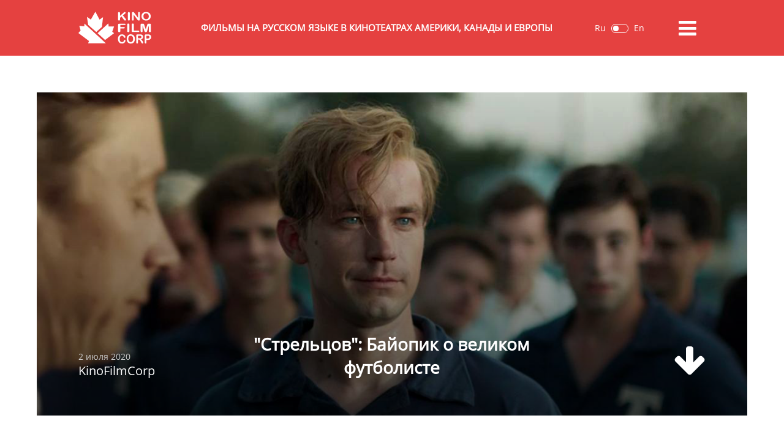

--- FILE ---
content_type: text/html; charset=utf-8
request_url: https://kinofilm.ca/ru/events/63-strelcov-bayopik-o-velikom-futboliste/
body_size: 9936
content:
<!DOCTYPE html>
<html lang="ru">
<head>
    <meta http-equiv="Content-Type" content="text/html; charset=utf-8" />
<title>&quot;Стрельцов&quot;: Байопик о великом футболисте</title>
<meta name="description" content="У вас тут говорят местный вундеркинд завелся?" />
<meta name="keywords" content="KinoFilm Corp, группа компаний Киносфера, Русский фильм Стрельцов, Фильм Стрельцов в кинотеатрах США, русское кино Стрельцов в Канаде, Стрельцов 2020 в Америке, русские фильмы, фильмы в кинотеатрах америки, Саша Петров, Александр Петров, Стася Милославская, Александр Яценко, Виктор Добронравов" />
<meta name="generator" content="Cinema Management System - CMS for cinema MSG Rocket Master (DataLife Engine)" />
<meta property="og:site_name" content="" />
<meta property="og:type" content="article" />
<meta property="og:title" content="&quot;Стрельцов&quot;: Байопик о великом футболисте" />
<meta property="og:url" content="https://kinofilm.ca/ru/events/63-strelcov-bayopik-o-velikom-futboliste/" />
<link rel="search" type="application/opensearchdescription+xml" href="https://kinofilm.ca/ru/engine/opensearch.php" title="KinoFilm Corp - Русские фильмы в кинотеатрах Америки, Канады и Европы" />
<link rel="alternate" type="application/rss+xml" title="KinoFilm Corp - Русские фильмы в кинотеатрах Америки, Канады и Европы" href="https://kinofilm.ca/ru/rss.xml" />
    <link href="/templates/kfc/images/favicon.ico" rel="shortcut icon" type="image/vnd.microsoft.icon">
    <meta name="viewport" content="width=device-width, initial-scale=1.0, maximum-scale=1.0, user-scalable=no">
    <link rel="stylesheet" href="/templates/kfc/style/style.min.css?v4.4" type="text/css">
    <script>
<!--
var dle_root       = '/';
var dle_admin      = '';
var dle_login_hash = '';
var dle_group      = 5;
var dle_skin       = 'kfc';
var dle_wysiwyg    = '0';
var quick_wysiwyg  = '0';
var dle_act_lang   = ["Да", "Нет", "Ввод", "Отмена", "Сохранить", "Удалить", "Загрузка. Пожалуйста, подождите..."];
var menu_short     = 'Быстрое редактирование';
var menu_full      = 'Полное редактирование';
var menu_profile   = 'Просмотр профиля';
var menu_send      = 'Отправить сообщение';
var menu_uedit     = 'Админцентр';
var dle_info       = 'Информация';
var dle_confirm    = 'Подтверждение';
var dle_prompt     = 'Ввод информации';
var dle_req_field  = 'Заполните все необходимые поля';
var dle_del_agree  = 'Вы действительно хотите удалить? Данное действие невозможно будет отменить';
var dle_spam_agree = 'Вы действительно хотите отметить пользователя как спамера? Это приведёт к удалению всех его комментариев';
var dle_complaint  = 'Укажите текст Вашей жалобы для администрации:';
var dle_big_text   = 'Выделен слишком большой участок текста.';
var dle_orfo_title = 'Укажите комментарий для администрации к найденной ошибке на странице';
var dle_p_send     = 'Отправить';
var dle_p_send_ok  = 'Уведомление успешно отправлено';
var dle_save_ok    = 'Изменения успешно сохранены. Обновить страницу?';
var dle_reply_title= 'Ответ на комментарий';
var dle_tree_comm  = '0';
var dle_lang 	   = 'ru';
var dle_lang_id    = '1';
var dle_del_news   = 'Удалить статью';
var allow_dle_delete_news   = false;

//-->
</script>
    <meta name="google-site-verification" content="VxEIoCi9ksYZYHPdzWKK2Zq3v_z0Z2QlXhRpBhKeRWw"/>
    <meta name="facebook-domain-verification" content="a3ifxlfd1big4j9egu3c4lrrifsq4m" />
     <!-- Google Tag Manager -->
<script>(function(w,d,s,l,i){w[l]=w[l]||[];w[l].push({'gtm.start':
new Date().getTime(),event:'gtm.js'});var f=d.getElementsByTagName(s)[0],
j=d.createElement(s),dl=l!='dataLayer'?'&l='+l:'';j.async=true;j.src=
'https://www.googletagmanager.com/gtm.js?id='+i+dl;f.parentNode.insertBefore(j,f);
})(window,document,'script','dataLayer','GTM-MWQ432B');</script>
<!-- End Google Tag Manager -->
</head>
<body>
<div class="bar">
    <div class="btn-menu"><span><i class="fa fa-bars open"></i><i class="fa fa-times close"></i></span></div>
    <div class="content">
        <div class="module menu">
            <div class="content-list clear">
                <div class="item"><a href="/ru/"><span>Главная</span></a></div>
                <div class="item"><a href="/ru/afisha/anonces/"><span>Ожидаемые премьеры</span></a></div>
                <div class="item"><a href="/ru/afisha/films/"><span>Прошедшие премьеры</span></a></div>
                <div class="item"><a href="/ru/events/"><span>События и анонсы</span></a></div>
            </div>
        </div>
        <div class="module menu">
            <div class="content-list clear">
                <div class="item"><a href="/ru/static/partners/"><span>Партнеры</span></a></div>
                <div class="item"><a href="/ru/static/about-us/"><span>Компания</span></a></div>
                <div class="item"><a href="/ru/feedback/"><span>Обратная связь</span></a></div>
            </div>
        </div>
        <div class="module social-links">
	<div class="content-list clear">
		<div class="item fb"><a href="https://www.facebook.com/KinoFilmCorp/"><i class="fa fa-fw fa-facebook" aria-hidden="true"></i></a></div>
		<div class="item in"><a href="https://www.instagram.com/kinofilm_corp/"><i class="fa fa-fw fa-instagram" aria-hidden="true"></i></a></div>
		<div class="item vk"><a href="https://vk.com/kinofilmcorp"><i class="fa fa-fw fa-vk" aria-hidden="true"></i></a></div>
		<div class="item ok"><a href="https://ok.ru/group/53954971828418"><i class="fa fa-fw fa-odnoklassniki" aria-hidden="true"></i></a></div>
	</div>
</div>
    </div>
</div>
<header>
	<div class="wrap clear">
		<div class="logo clear">
			<div class="media"><a href="/ru/"><img src="/templates/kfc/img/logo.svg" alt="KinoFilmCorp"></a></div>
		</div>
		<div class="module tagline">
			<div class="content">
				<span> Фильмы на Русском языке в кинотеатрах Америки, Канады и Европы</span>
			</div>
		</div>
		<div class="controls">
			<div class="module change-lang simple">
	<div class="content">
		<div class="item active" data-item="1"><img src="/uploads/lang/ru.svg" alt="Переключить язык на Русский"><span>ru</span></div>
		<div class="inputUI switch change-lang" data-select="1" data-default="1" data-form="change-lang" data-input="lang_id" data-submit>
			<div class="item active" data-item="1"><img src="/uploads/lang/ru.svg" alt="Переключить язык на Русский"><span>ru</span></div><div class="item " data-item="2"><img src="/uploads/lang/en.svg" alt="Переключить язык на English"><span>en</span></div>
		</div>
		<div class="item " data-item="2"><img src="/uploads/lang/en.svg" alt="Переключить язык на English"><span>en</span></div>
		<form method="post" id="change-lang"><input type="text" name="lang_id" hidden></form>
	</div>
</div>
		</div>
		<div class="btn-menu"><span><i class="fa fa-bars open"></i><i class="fa fa-times close"></i></span></div>
	</div>
</header>
<div class="wrapper">
    
    <div id="page" class="showfull clear">
        
        
        
        <div id='dle-content' class='clear'><div class="news_poster">
    <div class="media">
        <div class="image desktop b-lazy" data-src="/uploads/posts/2020-07/1593730252_geroi-poster1-2020-kinofilmcorp.jpg"><img class="b-lazy" data-src="/uploads/posts/2020-07/1593730252_geroi-poster1-2020-kinofilmcorp.jpg" alt=""Стрельцов": Байопик о великом футболисте" title=""Стрельцов": Байопик о великом футболисте"></div>
        <div class="image mobile b-lazy" data-src="/uploads/posts/2020-07/1593731316_geroi-poster1-2020-kinofilmcorp.jpg"><img class="b-lazy" data-src="/uploads/posts/2020-07/1593731316_geroi-poster1-2020-kinofilmcorp.jpg" alt=""Стрельцов": Байопик о великом футболисте" title=""Стрельцов": Байопик о великом футболисте"></div>
        
    </div>
    <div class="overlay">
        <div class="content wrap">
            <div class="title"><h1>"Стрельцов": Байопик о великом футболисте</h1></div>
            <div class="meta">
                <div class="item date">2 июля 2020</div>
                <div class="sitename">KinoFilmCorp</div>
            </div>
            <div class="manipulate">
                <a href="#show"><i class="fa fa-arrow-down" aria-hidden="true"></i></a>
            </div>
        </div>
    </div>
</div>
<div class="page module news wrap" id="show">
    
    <div class="text wrap_desktop news_wrap clear"><!--sizestart:3--><span style="font-size:12pt;"><!--/sizestart--><!--fontstart:Century Gothic--><span style="font-family:Century Gothic"><!--/fontstart--><!--colorstart:#636363--><span style="color:#636363"><!--/colorstart-->Эдуарда Стрельцова знала вся страна, им гордились и называли местным Пеле. Человек трудной судьбы, его профессиональная жизнь оборвалась неожиданно после мутной истории. Он был приговорен к 12 годам лишения свободы, из которых отсидел 5 лет и был освобожден условно. И даже это не сломило великого футболиста, Стрельцов нашел в себе силы вернуться в большой спорт, а после стал тренером детских и юношеских команд.<br /><br />Интригой для многих зрителей остается вопрос: оправдают ли главного героя создатели фильма <!--colorend--></span><!--/colorend--><!--colorstart:#636363--><span style="color:#636363"><!--/colorstart--><!--colorend--></span><!--/colorend--><!--colorstart:#000000--><span style="color:#000000"><!--/colorstart--><b><i><u><a href="https://kinofilm.ca/ru/afisha/70-strelcov/" >"Стрельцов"</a></u></i></b><!--colorend--></span><!--/colorend--><!--colorstart:#000000--><span style="color:#000000"><!--/colorstart--><!--colorend--></span><!--/colorend--><!--colorstart:#636363--><span style="color:#636363"><!--/colorstart-->? На это ответил исполнитель главной роли Александр Петров: «Поскольку наше видение, что он при любом раскладе не виноват, это у нас в фильме будет отражено, а под каким соусом все увидят, когда фильм уже будет готов. Как Стрельцова мы придумали, таким он будет. И будет он в любом случае неоднозначным».<br /><br />Фильм о великом советском  футболисте снимает Илья Учитель, сын Алексея Учителя (режиссера фильмов<!--colorend--></span><!--/colorend--><!--colorstart:#636363--><span style="color:#636363"><!--/colorstart--><!--colorend--></span><!--/colorend--> <!--colorstart:#000000--><span style="color:#000000"><!--/colorstart-->«Матильда», «Дневник его жены»<!--colorend--></span><!--/colorend--><!--colorstart:#000000--><span style="color:#000000"><!--/colorstart--><!--colorend--></span><!--/colorend--><!--colorstart:#636363--><span style="color:#636363"><!--/colorstart-->, который выступил продюсером ленты.  Для меня <!--colorend--></span><!--/colorend--><!--colorstart:#636363--><span style="color:#636363"><!--/colorstart--><!--colorend--></span><!--/colorend--><!--colorstart:#000000--><span style="color:#000000"><!--/colorstart-->"Стрельцов"<!--colorend--></span><!--/colorend--><!--colorstart:#000000--><span style="color:#000000"><!--/colorstart--><!--colorend--></span><!--/colorend--><!--colorstart:#636363--><span style="color:#636363"><!--/colorstart--> – фильм-мечта. Здесь есть все, что я хотел снять как режиссер: футбол, эпоха стиляг и невероятная судьба великого человека!" – признается режиссер картины Илья Учитель.<br /><br />Александр Петров после фильма<!--colorend--></span><!--/colorend--><!--colorstart:#636363--><span style="color:#636363"><!--/colorstart--><!--colorend--></span><!--/colorend--> <!--colorstart:#000000--><span style="color:#000000"><!--/colorstart-->«Лед»<!--colorend--></span><!--/colorend--><!--colorstart:#000000--><span style="color:#000000"><!--/colorstart--><!--colorend--></span><!--/colorend--> <!--colorstart:#636363--><span style="color:#636363"><!--/colorstart-->решил сменить хоккейную форму на футбольную. По словам актера роль великого футболиста стала настоящим грузом ответственности и для не было действительно волнительно исполнять эту роль. Актер с детства обожает футбол и у него даже была возможность стать профессиональным футболистом. О великом футболисте Петрову рассказала еще его отец: «Тогда я не знал о трагической судьбе Стрельцова, поэтому потом, когда уже взрослым познакомился с его биографией, сильно впечатлился. И никаких дополнительных материалов мне уже не нужно. Я давным-давно просмотрел все документальные фильмы о Стрельцове и прочел все статьи. Осталось только с чувством уважения к герою перенести все это на экран».<br /><br />На проекте <!--colorend--></span><!--/colorend--><!--colorstart:#636363--><span style="color:#636363"><!--/colorstart--><!--colorend--></span><!--/colorend--><!--colorstart:#000000--><span style="color:#000000"><!--/colorstart--><b><i><u><a href="https://kinofilm.ca/ru/afisha/70-strelcov/" >«Стрельцов»</a></u></i></b><!--colorend--></span><!--/colorend--><!--colorstart:#000000--><span style="color:#000000"><!--/colorstart--><!--colorend--></span><!--/colorend--> <!--colorstart:#636363--><span style="color:#636363"><!--/colorstart-->собрались люди, которые действительно болеют кино и футболом. Фильм поддержали сын Эдуарда Стрельцова, ветераны «Торпедо» и Российский футбольный союз. Съемочную группу консультировали футбольный менеджер Юрий Белоус и один из лучших игроков национальной сборной Александр Мостовой, а съёмки частично прошли в Москве на стадионе, носящем имя Стрельцова.<!--colorend--></span><!--/colorend--><!--colorstart:#636363--><span style="color:#636363"><!--/colorstart--><!--colorend--></span><!--/colorend--><br /><br /><!--colorstart:#636363--><span style="color:#636363"><!--/colorstart-->Еще больше новостей в нашем официальном<!--colorend--></span><!--/colorend--><!--colorstart:#636363--><span style="color:#636363"><!--/colorstart--><!--colorend--></span><!--/colorend--> <!--colorstart:#000000--><span style="color:#000000"><!--/colorstart--><b><i><u><a href="https://t.me/kinofilmcorp" >канале в Telegram</a></u></i></b><!--colorend--></span><!--/colorend--><!--colorstart:#000000--><span style="color:#000000"><!--/colorstart--><!--colorend--></span><!--/colorend--><!--fontend--></span><!--/fontend--><!--sizeend--></span><!--/sizeend--></div>
</div>
<div class="news_wrap wrap">
    
</div>

<div class="block module gallery" data-drag="true" data-touch="true" data-type="carousel" data-autoplay="false" data-loop="true" data-center="true" data-loop="true" data-timeout="5000" data-count="1" data-md-count="2" data-lazyload="true">
    <div class="owl-carousel" data-content>
        <div class="item transition-transform" href="/uploads/gallery/2020-07/big/2640510154.jpg" data-fancybox="images" data-srcset="/uploads/gallery/2020-07/big/2640510154.jpg 1600w, /uploads/gallery/2020-07/medium/2640510154.jpg 1200w, /uploads/gallery/2020-07/small/2640510154.jpg 640w">
    <div class="content">
        <div class="image horizontal_child"><img class="horizontal_child__item child__item_cover" src="/uploads/gallery/2020-07/big/2640510154.jpg" alt=""></div>
    </div>
</div><div class="item transition-transform" href="/uploads/gallery/2020-07/original/1773506221.jpeg" data-fancybox="images" data-srcset="/uploads/gallery/2020-07/original/1773506221.jpeg 1600w, /uploads/gallery/2020-07/medium/1773506221.jpeg 1200w, /uploads/gallery/2020-07/small/1773506221.jpeg 640w">
    <div class="content">
        <div class="image horizontal_child"><img class="horizontal_child__item child__item_cover" src="/uploads/gallery/2020-07/original/1773506221.jpeg" alt=""></div>
    </div>
</div><div class="item transition-transform" href="/uploads/gallery/2020-07/original/2924296689.jpg" data-fancybox="images" data-srcset="/uploads/gallery/2020-07/original/2924296689.jpg 1600w, /uploads/gallery/2020-07/medium/2924296689.jpg 1200w, /uploads/gallery/2020-07/small/2924296689.jpg 640w">
    <div class="content">
        <div class="image horizontal_child"><img class="horizontal_child__item child__item_cover" src="/uploads/gallery/2020-07/original/2924296689.jpg" alt=""></div>
    </div>
</div><div class="item transition-transform" href="/uploads/gallery/2020-07/big/3091091945.jpg" data-fancybox="images" data-srcset="/uploads/gallery/2020-07/big/3091091945.jpg 1600w, /uploads/gallery/2020-07/medium/3091091945.jpg 1200w, /uploads/gallery/2020-07/small/3091091945.jpg 640w">
    <div class="content">
        <div class="image horizontal_child"><img class="horizontal_child__item child__item_cover" src="/uploads/gallery/2020-07/big/3091091945.jpg" alt=""></div>
    </div>
</div><div class="item transition-transform" href="/uploads/gallery/2020-07/original/2299041575.jpg" data-fancybox="images" data-srcset="/uploads/gallery/2020-07/original/2299041575.jpg 1600w, /uploads/gallery/2020-07/medium/2299041575.jpg 1200w, /uploads/gallery/2020-07/small/2299041575.jpg 640w">
    <div class="content">
        <div class="image horizontal_child"><img class="horizontal_child__item child__item_cover" src="/uploads/gallery/2020-07/original/2299041575.jpg" alt=""></div>
    </div>
</div><div class="item transition-transform" href="/uploads/gallery/2020-07/original/3716310185.jpeg" data-fancybox="images" data-srcset="/uploads/gallery/2020-07/original/3716310185.jpeg 1600w, /uploads/gallery/2020-07/medium/3716310185.jpeg 1200w, /uploads/gallery/2020-07/small/3716310185.jpeg 640w">
    <div class="content">
        <div class="image horizontal_child"><img class="horizontal_child__item child__item_cover" src="/uploads/gallery/2020-07/original/3716310185.jpeg" alt=""></div>
    </div>
</div>
    </div>
    
    <div class="controls">
        <div class="prev">
            <i class="fa fa-angle-left" aria-hidden="true"></i>
            <span class="title hide">Назад</span>
        </div>
        <div class="next">
            <i class="fa fa-angle-right" aria-hidden="true"></i>
            <span class="title hide">Вперед</span>
        </div>
    </div>
    
</div>


<div class="wrap">
    <div class="block module share wrap">
	<div class="head">
		<div class="title"><i class="fa pull-left fa-share-square-o"></i><span>Поделиться:</span></div>
	</div>
	<div class="content">
		<div class="content-list clear">
			<a href="http://vk.com/share.php?url=https://kinofilm.ca/ru/events/63-strelcov-bayopik-o-velikom-futboliste/&title=&quot;Стрельцов&quot;: Байопик о великом футболисте&description=&image=&noparse=true" class="social vk" target="_blank"><i class="fa fa-vk fa-fw pull-left"></i><span class="hint">Вконтакте</span> <span class="counter fa pull-right"></span></a>
			<a href="https://connect.ok.ru/offer?url=https://kinofilm.ca/ru/events/63-strelcov-bayopik-o-velikom-futboliste/&title=&quot;Стрельцов&quot;: Байопик о великом футболисте&imageUrl=" class="social ok" target="_blank"><i class="fa fa-odnoklassniki fa-fw pull-left"></i><span class="hint">Одноклассники</span> <span class="counter fa pull-right"></span></a>
			<a href="https://www.facebook.com/sharer/sharer.php?u=https://kinofilm.ca/ru/events/63-strelcov-bayopik-o-velikom-futboliste/" class="social fb" target="_blank"><i class="fa fa-facebook fa-fw pull-left"></i><span class="hint">Facebook</span> <span class="counter fa pull-right"></span></a>
			<a href="https://twitter.com/share?url=https://kinofilm.ca/ru/events/63-strelcov-bayopik-o-velikom-futboliste/&text=" class="social tw" target="_blank"><i class="fa fa-twitter fa-fw pull-left"></i><span class="hint">Twitter</span></a>
			
			
			<a href="https://wa.me/?text=%26quot%3B%D0%A1%D1%82%D1%80%D0%B5%D0%BB%D1%8C%D1%86%D0%BE%D0%B2%26quot%3B%3A+%D0%91%D0%B0%D0%B9%D0%BE%D0%BF%D0%B8%D0%BA+%D0%BE+%D0%B2%D0%B5%D0%BB%D0%B8%D0%BA%D0%BE%D0%BC+%D1%84%D1%83%D1%82%D0%B1%D0%BE%D0%BB%D0%B8%D1%81%D1%82%D0%B5+https%3A%2F%2Fkinofilm.ca%2Fru%2Fevents%2F63-strelcov-bayopik-o-velikom-futboliste%2F+" data-action="share/whatsapp/share" class="social wa" target="_blank"><i class="fa fa-whatsapp fa-fw pull-left"></i><span class="hint">WhatsApp</span></a>
		</div>
	</div>
</div>
</div>


    <div class="block module content films_link wrap">
    
    <div class="head wrap_desktop">
        <div class="title"><h1>Фильмы в материале</h1></div>
        
    </div>
    
    <div class="wrap_desktop">
        <div class="films_link__item">
    <a href="https://kinofilm.ca/ru/afisha/70-strelcov/" class="media">
        <div class="image desktop b-lazy" data-src="/uploads/films/poster/big/2990771426.jpg"><img class="b-lazy" data-src="/uploads/films/cover/medium/3568162959.jpg" alt="Фильм Стрельцов" title="Фильм Стрельцов"></div>
        <div class="image mobile b-lazy" data-src="/uploads/films/poster/medium/2990771426.jpg"><img class="b-lazy" data-src="/uploads/films/poster/medium/2990771426.jpg" alt="Фильм Стрельцов" title="Фильм Стрельцов"></div>
    </a>
    <div class="overlay">
        <div class="content">
            <div class="head">
                <div class="title"><span>Стрельцов</span></div>
            </div>
            <div class="meta">
                <div class="item genres"><strong><i class="fa fa-film pull-left" aria-hidden="true"></i><span>мелодрама</span><span>спорт</span><span>2020</span><span>6+</span></strong></div>
                <div class="item"><span>Россия</span></div>
                <div class="item"><span>На Русском с Английскими субтитрами</span></div>
                <div class="item"><span>c 24 сентября 2020</span></div>
            </div>

            <a href="https://kinofilm.ca/ru/afisha/70-strelcov/" class="more_link">Перейти к фильму<i class="fa fa-arrow-right pull-right" aria-hidden="true"></i></a>
        </div>
    </div>
</div>
    </div>
</div>
</div>
        
        
        
        
        <div class="block module subscribe wrap clear">
	<div class="head">
		<div class="title"><span>Подписаться на новости</span></div>
		<div class="description">
			<span>Заполните форму, чтобы подписаться на рассылку новостей.</span>
		</div>
	</div>
	<div class="content">
		<form id="news-subscribe" name="news-subscribe">
			<div class="form-group">
				<div class="row">
					<input class="inputbox" name="email" type="email" placeholder="Введите Ваш E-mail" required>
				</div>
				<div class="row">
					<div class="inputUI select city" data-select="0" data-default="Выберите город" data-input="city_id" data-form="news-subscribe" data-select-type="search" data-empty="Нет моего города">
						<div class="droplist" data-scrollbar data-scrollbar-type="inner">
							<div class="item" data-var="155" data-item="Аликанте"><span>Аликанте</span></div><div class="item" data-var="142" data-item="Антверпен"><span>Антверпен</span></div><div class="item" data-var="25" data-item="Атланта"><span>Атланта</span></div><div class="item" data-var="134" data-item="Базель"><span>Базель</span></div><div class="item" data-var="47" data-item="Балтимор"><span>Балтимор</span></div><div class="item" data-var="157" data-item="Бедфорд"><span>Бедфорд</span></div><div class="item" data-var="146" data-item="Бенидорм"><span>Бенидорм</span></div><div class="item" data-var="136" data-item="Берн"><span>Берн</span></div><div class="item" data-var="113" data-item="Бока-Ратон"><span>Бока-Ратон</span></div><div class="item" data-var="36" data-item="Бостон"><span>Бостон</span></div><div class="item" data-var="112" data-item="Боулдер"><span>Боулдер</span></div><div class="item" data-var="141" data-item="Брюссель"><span>Брюссель</span></div><div class="item" data-var="11" data-item="Ванкувер"><span>Ванкувер</span></div><div class="item" data-var="30" data-item="Вашингтон"><span>Вашингтон</span></div><div class="item" data-var="100" data-item="Виктория"><span>Виктория</span></div><div class="item" data-var="103" data-item="Виндзор"><span>Виндзор</span></div><div class="item" data-var="14" data-item="Виннипег"><span>Виннипег</span></div><div class="item" data-var="154" data-item="Винтертур"><span>Винтертур</span></div><div class="item" data-var="81" data-item="Восток Гвиллимбери"><span>Восток Гвиллимбери</span></div><div class="item" data-var="149" data-item="Гётеборг"><span>Гётеборг</span></div><div class="item" data-var="56" data-item="Даллас"><span>Даллас</span></div><div class="item" data-var="26" data-item="Денвер"><span>Денвер</span></div><div class="item" data-var="145" data-item="Дения"><span>Дения</span></div><div class="item" data-var="27" data-item="Детройт"><span>Детройт</span></div><div class="item" data-var="130" data-item="Женева"><span>Женева</span></div><div class="item" data-var="54" data-item="Индианаполис"><span>Индианаполис</span></div><div class="item" data-var="13" data-item="Калгари"><span>Калгари</span></div><div class="item" data-var="64" data-item="Канзас-Сити"><span>Канзас-Сити</span></div><div class="item" data-var="95" data-item="Квебек"><span>Квебек</span></div><div class="item" data-var="41" data-item="Кливленд"><span>Кливленд</span></div><div class="item" data-var="80" data-item="Кокуитлам"><span>Кокуитлам</span></div><div class="item" data-var="52" data-item="Колумбус"><span>Колумбус</span></div><div class="item" data-var="139" data-item="Кур"><span>Кур</span></div><div class="item" data-var="55" data-item="Лас-Вегас"><span>Лас-Вегас</span></div><div class="item" data-var="143" data-item="Лёвен"><span>Лёвен</span></div><div class="item" data-var="152" data-item="Лиссабон"><span>Лиссабон</span></div><div class="item" data-var="135" data-item="Лозанна"><span>Лозанна</span></div><div class="item" data-var="19" data-item="Лос-Анджелес"><span>Лос-Анджелес</span></div><div class="item" data-var="140" data-item="Лугано"><span>Лугано</span></div><div class="item" data-var="61" data-item="Луисвилл"><span>Луисвилл</span></div><div class="item" data-var="144" data-item="Люксембург"><span>Люксембург</span></div><div class="item" data-var="132" data-item="Люцерн"><span>Люцерн</span></div><div class="item" data-var="22" data-item="Майами"><span>Майами</span></div><div class="item" data-var="124" data-item="Мемфис"><span>Мемфис</span></div><div class="item" data-var="59" data-item="Милуоки"><span>Милуоки</span></div><div class="item" data-var="50" data-item="Миннеаполис"><span>Миннеаполис</span></div><div class="item" data-var="40" data-item="Миссиссога"><span>Миссиссога</span></div><div class="item" data-var="10" data-item="Монреаль"><span>Монреаль</span></div><div class="item" data-var="138" data-item="Монтрё"><span>Монтрё</span></div><div class="item" data-var="38" data-item="Нью Маркет"><span>Нью Маркет</span></div><div class="item" data-var="46" data-item="Нью-Джерси"><span>Нью-Джерси</span></div><div class="item" data-var="18" data-item="Нью-Йорк"><span>Нью-Йорк</span></div><div class="item" data-var="42" data-item="Орландо"><span>Орландо</span></div><div class="item" data-var="126" data-item="Осло"><span>Осло</span></div><div class="item" data-var="57" data-item="Остин"><span>Остин</span></div><div class="item" data-var="12" data-item="Оттава"><span>Оттава</span></div><div class="item" data-var="156" data-item="Париж"><span>Париж</span></div><div class="item" data-var="48" data-item="Питтсбург"><span>Питтсбург</span></div><div class="item" data-var="118" data-item="Плезантвиль"><span>Плезантвиль</span></div><div class="item" data-var="51" data-item="Портленд"><span>Портленд</span></div><div class="item" data-var="151" data-item="Порту"><span>Порту</span></div><div class="item" data-var="94" data-item="Ричмонд"><span>Ричмонд</span></div><div class="item" data-var="153" data-item="Розвилл"><span>Розвилл</span></div><div class="item" data-var="39" data-item="Сакраменто"><span>Сакраменто</span></div><div class="item" data-var="65" data-item="Сан-Антонио"><span>Сан-Антонио</span></div><div class="item" data-var="23" data-item="Сан-Диего"><span>Сан-Диего</span></div><div class="item" data-var="69" data-item="Сан-Матео"><span>Сан-Матео</span></div><div class="item" data-var="68" data-item="Сан-Рафаэль"><span>Сан-Рафаэль</span></div><div class="item" data-var="24" data-item="Сан-Франциско"><span>Сан-Франциско</span></div><div class="item" data-var="45" data-item="Сан-Хосе"><span>Сан-Хосе</span></div><div class="item" data-var="158" data-item="Сарасота"><span>Сарасота</span></div><div class="item" data-var="35" data-item="Саскатун"><span>Саскатун</span></div><div class="item" data-var="49" data-item="Сент-Луис"><span>Сент-Луис</span></div><div class="item" data-var="75" data-item="Сидней"><span>Сидней</span></div><div class="item" data-var="21" data-item="Сиэтл"><span>Сиэтл</span></div><div class="item" data-var="60" data-item="Солт-Лейк-Сити"><span>Солт-Лейк-Сити</span></div><div class="item" data-var="127" data-item="Сотра"><span>Сотра</span></div><div class="item" data-var="128" data-item="Ставангер"><span>Ставангер</span></div><div class="item" data-var="148" data-item="Стокгольм"><span>Стокгольм</span></div><div class="item" data-var="43" data-item="Такома"><span>Такома</span></div><div class="item" data-var="44" data-item="Тампа"><span>Тампа</span></div><div class="item" data-var="98" data-item="Тандер-Бей"><span>Тандер-Бей</span></div><div class="item" data-var="9" data-item="Торонто GTA"><span>Торонто GTA</span></div><div class="item" data-var="147" data-item="Торревьеха"><span>Торревьеха</span></div><div class="item" data-var="67" data-item="Тусон"><span>Тусон</span></div><div class="item" data-var="37" data-item="Филадельфия"><span>Филадельфия</span></div><div class="item" data-var="58" data-item="Финикс"><span>Финикс</span></div><div class="item" data-var="129" data-item="Форт-Лодердейл"><span>Форт-Лодердейл</span></div><div class="item" data-var="137" data-item="Фрибург"><span>Фрибург</span></div><div class="item" data-var="150" data-item="Хельсинки"><span>Хельсинки</span></div><div class="item" data-var="34" data-item="Хьюстон"><span>Хьюстон</span></div><div class="item" data-var="53" data-item="Цинциннати"><span>Цинциннати</span></div><div class="item" data-var="131" data-item="Цюрих"><span>Цюрих</span></div><div class="item" data-var="20" data-item="Чикаго"><span>Чикаго</span></div><div class="item" data-var="62" data-item="Шарлотт"><span>Шарлотт</span></div><div class="item" data-var="102" data-item="Шарлоттаун"><span>Шарлоттаун</span></div><div class="item" data-var="133" data-item="Шпрайтенбах"><span>Шпрайтенбах</span></div><div class="item" data-var="29" data-item="Эдмонтон"><span>Эдмонтон</span></div>
						</div>
					</div>
				</div>
				<div class="row" data-field="city_id" data-available="null">
					<input class="inputbox" name="city" type="city" placeholder="Введите свой город">
				</div>
				<div class="row">
					<input type="text" name="city_id" value="" hidden>
					<input type="text" name="template" value="default" hidden>
					<input type="text" name="subaction" value="subscribe" hidden>
					<button type="submit" class="btn subscribe"><span>Подписаться<i class="fa fa-long-arrow-right fa-fw pull-right"></i></span></button>
				</div>
			</div>
		</form>
	</div>
</div>
    </div>
    
</div>
<footer>
    <div class="wrap clear">
        <div class="copyrights">
            <div class="logo clear">
                <div class="media"><a href="/ru/"><img src="/templates/kfc/img/logo.svg" alt="KinoFilmCorp"></a></div>
            </div>
            <div class="text"><span>Copyright &copy; 2018 KinoFilm Corp - Все права защищены.</span><br><span>Разработано в СИРЕНА AGENCY.</span></div>
        </div>
        <div class="module social-links">
	<div class="content-list clear">
		<div class="item fb"><a href="https://www.facebook.com/KinoFilmCorp/"><i class="fa fa-fw fa-facebook" aria-hidden="true"></i></a></div>
		<div class="item in"><a href="https://www.instagram.com/kinofilm_corp/"><i class="fa fa-fw fa-instagram" aria-hidden="true"></i></a></div>
		<div class="item vk"><a href="https://vk.com/kinofilmcorp"><i class="fa fa-fw fa-vk" aria-hidden="true"></i></a></div>
		<div class="item ok"><a href="https://ok.ru/group/53954971828418"><i class="fa fa-fw fa-odnoklassniki" aria-hidden="true"></i></a></div>
	</div>
</div>
        <div class="module menu">
	<div class="content-list clear">
		<div class="item"><a href="/ru/static/partners/"><span>Партнеры</span></a></div>
		<div class="item"><a href="/ru/static/about-us/"><span>Компания</span></a></div>
		<div class="item"><a href="/ru/feedback/"><span>Обратная связь</span></a></div>
	</div>
</div>
    </div>
</footer>
<script type="text/javascript" src="/engine/classes/min/index.php?charset=utf-8&amp;g=general&amp;18"></script>

<link rel="stylesheet" href="/templates/kfc/style/fonts.css" type="text/css">
<link rel="stylesheet" href="/templates/kfc/style/scrollbar.css" type="text/css">
<link rel="stylesheet" href="/templates/kfc/style/tooltip.css" type="text/css">
<link rel="stylesheet" href="/templates/kfc/style/inputUI.css?v2.4" type="text/css">
<link rel="stylesheet" href="/templates/kfc/style/owl.carousel.min.css" type="text/css">
<link rel="stylesheet" href="/templates/kfc/style/jquery.fancybox.min.css" type="text/css">
<link rel="stylesheet" href="/templates/kfc/style/schedule.css?v2.3" type="text/css">
<link rel="stylesheet" href="/templates/kfc/style/engine.css" type="text/css">
<link rel="stylesheet" href="/templates/kfc/style/animate.css" type="text/css">
<script src="/templates/kfc/js/lazyload.min.js"></script>
<script src="/templates/kfc/js/script.min.js?2.5"></script>
<script src="/templates/kfc/js/scrollbar.js"></script>
<script src="/templates/kfc/js/owl.carousel.min.js"></script>
<script src="/templates/kfc/js/jquery.fancybox.min.js"></script>
<script src="/templates/kfc/js/tooltip.js"></script>
<script src="/templates/kfc/js/inputUI.js?2.4"></script>
<script src="/templates/kfc/js/ofi.browser.js"></script>
<script src="/templates/kfc/js/schedule.js?v1.3"></script>
</body>
</html>



--- FILE ---
content_type: text/css
request_url: https://kinofilm.ca/templates/kfc/style/style.min.css?v4.4
body_size: 9013
content:
html{color:#121212}body{margin:0;padding:0;font-family:OpenSansRegular;font-size:14px;background:#fff;position:relative}@media screen and (max-width:899px){.bg-adv{display:none}}@media screen and (min-width:900px){.bg-adv{position:absolute;top:0;left:0;right:0;bottom:0;z-index:0;background-repeat:no-repeat;background-position:center top;background-attachment:fixed;cursor:pointer}}a,a:active,a:focus,a:hover{text-decoration:none;outline:0}*,::after,::before{-moz-box-sizing:border-box;box-sizing:border-box}blockquote,caption,dd,dl,fieldset,form,h1,h2,h3,h4,h5,h6,hr,legend,ol,p,pre,table,td,th,ul{margin:0;padding:0}figure{margin:0}.clear:after{content:"";display:table;clear:both}.toolbar{background-color:#222}header{background-color:#e54140}#page>.content>.head,.block.module>.head{position:relative}.page.module>.head>.title :not(i){color:#121212;font-family:OpenSansBold;font-weight:400;margin:0;padding:0;display:inline-block}.block.module>.head>.title :not(i){color:#121212;font-family:OpenSansBold;font-weight:400;margin:0;padding:0;display:inline-block}.block.module>.head>.manipulate span{color:#121212}.block.module>.head>.manipulate a:hover span{color:#e54140}.page.module>.head>.manipulate span{color:#121212}.page.module>.head>.manipulate a.active span,.page.module>.head>.manipulate a:hover span{color:#e54140}footer{background-color:#222}@media screen and (max-width:767px){.toolbar>.wrap{padding:0 20px;line-height:40px}.toolbar .module.change-lang{float:right}.toolbar .module.tagline span{color:#fff;font-size:.9em}header{position:fixed;top:0;left:0;right:0;z-index:10}.wrapper{position:relative;padding-top:60px}.wrap{padding-left:30px;padding-right:30px}#page.showfilm>.content.wrap{padding:0}#page{background-color:#fff;position:relative}#page>.module.block{margin-top:30px}#page.confirm_subscribe>.content.wrap,#page.feedback>.content.wrap,#page.static>.content.wrap{margin-bottom:30px}#page>.content .module.block.banner{margin-top:20px}.module.banner img{display:block;width:100%}.block.module>.head{margin-top:20px}#page>.content>.head,.block.module>.head{margin-bottom:10px;position:relative}.block.module>.head>.title *{font-size:1.6em}.block.module>.head>.manipulate{margin-top:20px}.block.module>.head>.manipulate span{font-size:1.1em}.page.module>.head{padding-top:20px}.page>.content>.head{margin-bottom:40px;position:relative}.page.module>.head>.title *{font-size:1.6em}.page.module>.head>.manipulate{margin-top:20px}.page.module>.head>.manipulate a{margin-right:10px}.page.module>.head>.manipulate span{font-size:1.4em}#page>.content .block{margin-top:30px}#page>.content .block:first-child{margin-top:0}#footer>.block{width:50%;float:left;padding:0 15px}}@media screen and (min-width:768px) and (max-width:899px){.toolbar>.wrap{padding:0 20px;line-height:40px}.toolbar .module.change-lang{float:right}.toolbar .module.tagline span{color:#fff;font-size:.9em}header{position:relative;z-index:10}.wrapper{position:relative}.wrap{padding-left:40px;padding-right:40px}#page.showfilm>.content.wrap{padding:0}#page{background-color:#fff;position:relative}#page>.module.block{margin-top:30px}#page.showfilm>.module.block:first-child{margin-top:0}#page.confirm_subscribe>.content.wrap,#page.feedback>.content.wrap,#page.static>.content.wrap{margin-bottom:30px}#page>.content .module.block.banner{margin-top:20px}.module.banner img{display:block;width:100%}.block.module>.head{margin-top:20px}#page>.content>.head,.block.module>.head{margin-bottom:20px;position:relative}.block.module>.head>.title *{font-size:2em}.block.module>.head>.manipulate{margin-top:20px}.block.module>.head>.manipulate span{font-size:1.1em}.page.module>.head>.manipulate a{margin-right:10px}.page.module>.head>.manipulate{margin-top:20px}.page.module>.head>.manipulate span{font-size:1.4em}#page>.content .block{margin-top:30px}#page>.content .block:first-child{margin-top:0}#footer>.block{width:50%;float:left;padding:0 15px}}@media screen and (min-width:900px) and (max-width:1199px){.toolbar>.wrap{padding:0 20px;line-height:40px}.toolbar .module.change-lang{float:right}.toolbar .module.tagline span{color:#fff;font-size:.9em}header{position:relative;z-index:10}header>.wrap{padding:0 20px}.wrapper{position:relative}.wrap,.wrap_desktop{width:900px;margin:0 auto;padding:0 20px}#page.showfilm>.content.wrap{width:100%;margin:0 auto;padding:0}#page.confirm_subscribe>.content.wrap,#page.feedback>.content.wrap,#page.static>.content.wrap{margin-bottom:30px}#page{background-color:#fff;position:relative;padding:30px 0}.module.premiere+#page{padding-top:0}#page>.content .module.block.banner{margin-top:30px}.module.banner img{display:block;width:100%}#page>.content>.head,.block.module>.head{margin-bottom:30px;line-height:50px;position:relative}.block.module>.head>.title *{font-size:2.2em}.block.module>.head>.manipulate{position:absolute;top:0;right:0;bottom:0;max-width:40%;text-align:right}.block.module>.head>.manipulate span{font-size:1.2em}.page.module>.head>.manipulate a{margin-right:10px}.page.module>.head>.manipulate{max-width:50%;margin-top:10px}.page.module>.head>.manipulate span{font-size:1.2em}#footer>.block{width:50%;float:left;padding:0 15px}#page>.content .block{margin-top:30px}#page>.content .block:first-child{margin-top:0}}@media screen and (min-width:1200px){.toolbar>.wrap{padding:0 20px;line-height:40px}.toolbar .module.change-lang{float:right}.toolbar .module.tagline span{color:#fff;font-size:.9em}header{position:relative;z-index:10}.wrapper{position:relative}.wrap,.wrap_desktop{width:80%;margin:0 auto}#page.showfilm>.content.wrap{width:100%;margin:0 auto}#page.confirm_subscribe>.content.wrap,#page.feedback>.content.wrap,#page.static>.content.wrap{margin-bottom:40px}#page{background-color:#fff;position:relative;padding:40px 0 0}#page.showfilm{padding:0 0 40px}.module.premiere+#page{padding-top:0}#page>.content .module.block.banner{margin-top:40px}.module.banner img{display:block;width:100%}#page>.content>.head,.block.module>.head,.page>.head{margin-bottom:30px;line-height:60px;position:relative}.page>.head{border-bottom:2px solid #000;padding-bottom:20px;line-height:unset}.page>.head>.title{margin-bottom:20px}.page>.head>.meta>.date{color:#888}.block.module>.head>.title *{font-size:2.4em}.block.module>.head>.manipulate{position:absolute;top:0;right:0;bottom:0;max-width:40%;text-align:right}.block.module>.head>.manipulate span{font-size:1.4em}.page.module>.head>.manipulate a{margin-left:10px}.page.module>.head>.manipulate{position:absolute;top:0;right:0;bottom:0;max-width:40%;text-align:right}.page.module>.head>.manipulate span{font-size:1.4em}#footer>.block{width:50%;float:left;padding:0 15px}#page>.content .block{margin-top:40px}#page>.content .block:first-child{margin-top:0}}@media screen and (max-width:767px){header>div{position:relative}header .logo{display:inline-block;position:relative;padding:0 10px;width:100px;vertical-align:middle}header .logo .media{float:left;height:60px;width:100%}header .logo .media img{display:block;height:100%;max-width:100%}header .controls{display:inline-block;vertical-align:middle;line-height:60px}header .controls .module.social-links{text-align:right;margin-bottom:10px}header .controls .module.change-lang{text-align:right}header .module.tagline{display:none}header .module.tagline span{color:#fff;font-family:OpenSansRegular;font-weight:700;text-transform:uppercase}header .module.social-links{position:absolute;padding:10px;top:0;right:0}header .btn-menu{position:absolute;top:0;right:0;padding:0 15px;height:60px;line-height:60px;cursor:pointer}header .btn-menu>span{font-size:1.6em;color:#fff}header .btn-menu>span>.open{display:inline-block;color:#fff}header .btn-menu>span>.close{display:none;color:#fff}header .btn-menu.active>span>.open{display:none}header .btn-menu.active>span>.close{display:inline-block}.bar{position:fixed;right:-100%;z-index:1000;width:100%;height:100vh;background-color:#121212}.bar.active{right:0}.bar>.content{padding:50px 40px;height:100%;overflow:auto}.bar .btn-menu{position:absolute;top:40px;right:40px;padding:0 15px;height:40px;line-height:40px;cursor:pointer;z-index:1}.bar .btn-menu>span{font-size:2.4em;color:#fff}.bar .btn-menu>span>.open{display:inline-block;color:#fff}.bar .btn-menu>span>.close{display:none;color:#fff}.bar.active .btn-menu>span>.open{display:none}.bar.active .btn-menu>span>.close{display:inline-block}.bar .module.menu{position:relative;line-height:40px;margin-bottom:40px;padding-bottom:40px;border-bottom:1px solid #d4d5d5}.bar .module.menu>.content-list>.item>a{display:block;padding:0 15px;height:40px}.bar .module.menu>.content-list>.item>a>span{color:#fff;font-size:1.2em;font-family:OpenSansBold}.bar .module.menu>.content-list>.item>span{display:block;padding:0 15px;height:70px;color:#fff;font-size:1.2em;font-family:OpenSansBold;cursor:default}.bar .module.menu>.content-list>.item.active,.bar .module.menu>.content-list>.item:hover{background-color:rgba(0,0,0,.15)}.bar .module.menu>.content-list>.item.parent{position:relative}.bar .module.menu>.content-list>.item.parent>.content-list{display:none;position:absolute;top:100%;width:100%;left:0;z-index:1;background-color:#e54140}.bar .module.menu>.content-list>.item.parent:hover>.content-list{display:block}.bar .module.menu>.content-list>.item.parent>.content-list>.item{text-align:left}.bar .module.menu>.content-list>.item.parent>.content-list>.item>a{display:block;padding:0 15px;height:40px;line-height:40px;color:#fff;font-size:1.4em}.bar .module.menu>.content-list>.item.parent>.content-list>.item:hover{background-color:rgba(0,0,0,.2)}}@media screen and (min-width:768px) and (max-width:899px){header>div{position:relative}header .logo{display:inline-block;position:relative;padding:10px;width:100px;vertical-align:middle}header .logo .media{float:left;height:60px;width:100%}header .logo .media img{display:block;height:100%;max-width:100%}header .controls{display:inline-block;vertical-align:middle;line-height:60px}header .controls .module.social-links{text-align:right;margin-bottom:10px}header .controls .module.change-lang{text-align:right}header .module.tagline{display:inline-block;vertical-align:middle;width:40%}header .module.tagline span{color:#fff;font-family:OpenSansRegular;font-weight:700;text-transform:uppercase}header .module.social-links{display:inline-block;padding:0 20px;vertical-align:middle}header .btn-menu{position:absolute;top:0;right:0;padding:0 20px;height:80px;line-height:80px;cursor:pointer}header .btn-menu>span{font-size:2.2em;color:#fff}header .btn-menu>span>.open{display:inline-block;color:#fff}header .btn-menu>span>.close{display:none;color:#fff}header .btn-menu.active>span>.open{display:none}header .btn-menu.active>span>.close{display:inline-block}.bar{position:fixed;right:-100%;z-index:1000;width:100%;height:100vh;background-color:#121212}.bar.active{right:0}.bar>.content{padding:100px;height:100%;overflow:auto}.bar .btn-menu{position:absolute;top:40px;right:40px;padding:0 15px;height:40px;line-height:40px;cursor:pointer;z-index:1}.bar .btn-menu>span{font-size:2.4em;color:#fff}.bar .btn-menu>span>.open{display:inline-block;color:#fff}.bar .btn-menu>span>.close{display:none;color:#fff}.bar.active .btn-menu>span>.open{display:none}.bar.active .btn-menu>span>.close{display:inline-block}.bar .module.menu{position:relative;line-height:50px;margin-bottom:40px;padding-bottom:40px;border-bottom:1px solid #d4d5d5}.bar .module.menu>.content-list>.item>a{display:block;padding:0 15px;height:50px}.bar .module.menu>.content-list>.item>a>span{color:#fff;font-size:1.2em;font-family:OpenSansBold}.bar .module.menu>.content-list>.item>span{display:block;padding:0 15px;height:60px;color:#fff;font-size:1.2em;font-family:OpenSansBold;cursor:default}.bar .module.menu>.content-list>.item.active,.bar .module.menu>.content-list>.item:hover{background-color:rgba(0,0,0,.15)}.bar .module.menu>.content-list>.item.parent{position:relative}.bar .module.menu>.content-list>.item.parent>.content-list{display:none;position:absolute;top:100%;width:100%;left:0;z-index:1;background-color:#e54140}.bar .module.menu>.content-list>.item.parent:hover>.content-list{display:block}.bar .module.menu>.content-list>.item.parent>.content-list>.item{text-align:left}.bar .module.menu>.content-list>.item.parent>.content-list>.item>a{display:block;padding:0 15px;height:40px;line-height:40px;color:#fff;font-size:1.4em}.bar .module.menu>.content-list>.item.parent>.content-list>.item:hover{background-color:rgba(0,0,0,.2)}}@media screen and (min-width:900px) and (max-width:1199px){header>div{position:relative}header .logo{position:relative;padding:15px 0;float:left;width:130px}header .logo .media{float:left;height:60px;width:100%}header .logo .media img{display:block;height:100%;max-width:100%}header .controls{display:inline-block;padding:0 10px;vertical-align:middle;line-height:90px}header .controls .module.social-links{text-align:right;margin-bottom:10px}header .controls .module.change-lang{text-align:right}header .module.tagline{display:inline-block;vertical-align:middle;line-height:90px}header .module.tagline span{color:#fff;font-family:OpenSansRegular;font-weight:700;text-transform:uppercase}header .module.social-links{display:inline-block;padding:0 10px;vertical-align:middle}header .btn-menu{position:absolute;top:0;right:0;padding:0 15px;height:90px;line-height:90px;cursor:pointer}header .btn-menu>span{font-size:2.4em;color:#fff}header .btn-menu>span>.open{display:inline-block;color:#fff}header .btn-menu>span>.close{display:none;color:#fff}header .btn-menu.active>span>.open{display:none}header .btn-menu.active>span>.close{display:inline-block}.bar{position:fixed;right:-500px;z-index:1000;width:500px;height:100vh;background-color:#121212}.bar.active{right:0}.bar>.content{padding:100px;height:100%;overflow:auto}.bar .btn-menu{position:absolute;top:40px;right:40px;padding:0 15px;height:40px;line-height:40px;cursor:pointer;z-index:1}.bar .btn-menu>span{font-size:2.4em;color:#fff}.bar .btn-menu>span>.open{display:inline-block;color:#fff}.bar .btn-menu>span>.close{display:none;color:#fff}.bar.active .btn-menu>span>.open{display:none}.bar.active .btn-menu>span>.close{display:inline-block}.bar .module.menu{position:relative;line-height:60px;margin-bottom:30px;padding-bottom:30px;border-bottom:1px solid #d4d5d5}.bar .module.menu>.content-list>.item>a{display:block;padding:0 15px;height:60px}.bar .module.menu>.content-list>.item>a>span{color:#fff;font-size:1.2em;font-family:OpenSansBold}.bar .module.menu>.content-list>.item>span{display:block;padding:0 15px;height:70px;color:#fff;font-size:1.2em;font-family:OpenSansBold;cursor:default}.bar .module.menu>.content-list>.item.active,.bar .module.menu>.content-list>.item:hover{background-color:rgba(0,0,0,.15)}.bar .module.menu>.content-list>.item.parent{position:relative}.bar .module.menu>.content-list>.item.parent>.content-list{display:none;position:absolute;top:100%;width:100%;left:0;z-index:1;background-color:#e54140}.bar .module.menu>.content-list>.item.parent:hover>.content-list{display:block}.bar .module.menu>.content-list>.item.parent>.content-list>.item{text-align:left}.bar .module.menu>.content-list>.item.parent>.content-list>.item>a{display:block;padding:0 15px;height:40px;line-height:40px;color:#fff;font-size:1.4em}.bar .module.menu>.content-list>.item.parent>.content-list>.item:hover{background-color:rgba(0,0,0,.2)}}@media screen and (min-width:1200px){header>div{position:relative}header .logo{position:relative;padding:15px 0;float:left;width:170px}header .logo .media{float:left;height:60px;width:100%}header .logo .media img{display:block;height:100%;max-width:100%}header .controls{display:inline-block;padding:0 30px;vertical-align:middle;line-height:90px}header .controls .module.social-links{text-align:right;margin-bottom:10px}header .controls .module.change-lang{text-align:right}header .module.tagline{display:inline-block;padding:0 30px;vertical-align:middle;line-height:90px}header .module.tagline span{color:#fff;font-family:OpenSansRegular;font-weight:700;font-size:1.1em;text-transform:uppercase}header .module.social-links{display:inline-block;padding:0 30px;vertical-align:middle}header .btn-menu{position:absolute;top:0;right:0;padding:0 15px;height:90px;line-height:90px;cursor:pointer}header .btn-menu>span{font-size:2.4em;color:#fff}header .btn-menu>span>.open{display:inline-block;color:#fff}header .btn-menu>span>.close{display:none;color:#fff}header .btn-menu.active>span>.open{display:none}header .btn-menu.active>span>.close{display:inline-block}.bar{position:fixed;right:-500px;z-index:1000;width:500px;height:100vh;background-color:#121212}.bar.active{right:0}.bar>.content{padding:40px 100px;height:100%;overflow:auto}.bar .btn-menu{position:absolute;top:40px;right:40px;padding:0 15px;height:40px;line-height:40px;cursor:pointer;z-index:1}.bar .btn-menu>span{font-size:2.4em;color:#fff}.bar .btn-menu>span>.open{display:inline-block;color:#fff}.bar .btn-menu>span>.close{display:none;color:#fff}.bar.active .btn-menu>span>.open{display:none}.bar.active .btn-menu>span>.close{display:inline-block}.bar .module.menu{position:relative;line-height:70px;margin-bottom:40px;padding-bottom:40px;border-bottom:1px solid #d4d5d5}.bar .module.menu>.content-list>.item>a{display:block;padding:0 15px;height:70px}.bar .module.menu>.content-list>.item>a>span{color:#fff;font-size:1.2em;font-family:OpenSansBold}.bar .module.menu>.content-list>.item>span{display:block;padding:0 15px;height:90px;color:#fff;font-size:1.2em;font-family:OpenSansBold;cursor:default}.bar .module.menu>.content-list>.item.active,.bar .module.menu>.content-list>.item:hover{background-color:rgba(0,0,0,.15)}.bar .module.menu>.content-list>.item.parent{position:relative}.bar .module.menu>.content-list>.item.parent>.content-list{display:none;position:absolute;top:100%;width:100%;left:0;z-index:1;background-color:#e54140}.bar .module.menu>.content-list>.item.parent:hover>.content-list{display:block}.bar .module.menu>.content-list>.item.parent>.content-list>.item{text-align:left}.bar .module.menu>.content-list>.item.parent>.content-list>.item>a{display:block;padding:0 15px;height:40px;line-height:40px;color:#fff;font-size:1.4em}.bar .module.menu>.content-list>.item.parent>.content-list>.item:hover{background-color:rgba(0,0,0,.2)}}.module.social-links .content-list .item{display:inline-block;vertical-align:top;text-align:center}.module.social-links .content-list .item:first-child{margin-left:0}.module.social-links .content-list .item i{color:#fff;vertical-align:middle}.module.social-links .content-list .item:hover{background-color:#fff}.module.social .content-list{text-align:center}.module.social .content-list .item i{color:#333;vertical-align:middle}.module.social .content-list .item:hover{background-color:#333}.social-links>.content-list>.item a{display:block}.social-links>.content-list>.item.vk:hover{background-color:#5f83aa}.social-links>.content-list>.item.fb:hover{background-color:#3c5a98}.social-links>.content-list>.item.tt:hover{background-color:#1da1f2}.social-links>.content-list>.item.tw:hover{background-color:#6441a5}.social-links>.content-list>.item.in:hover{background-color:#517fa7}.social-links>.content-list>.item.yt:hover{background-color:#e52d27}.social-links>.content-list>.item.ok:hover{background-color:#ff6e03}.social-links>.content-list>.item:hover i{color:#fff}@media screen and (max-width:767px){.module.social-links .content-list .item{height:25px;width:25px;line-height:25px;outline:3px solid rgba(255,255,255,.8);margin-left:5px}.module.social .content-list .item{outline:3px solid #121212}.module.social-links .content-list .item i{font-size:1.2em}}@media screen and (min-width:768px) and (max-width:899px){.module.social-links .content-list .item{height:30px;width:30px;line-height:30px;outline:3px solid rgba(255,255,255,.8);margin-left:10px}.module.social .content-list .item{outline:3px solid #121212}.module.social-links .content-list .item i{font-size:1.3em}}@media screen and (min-width:900px) and (max-width:1199px){.module.social-links .content-list .item{height:45px;width:45px;line-height:45px;outline:3px solid rgba(255,255,255,.8);margin-left:15px}.module.social .content-list .item{outline:3px solid #121212}.module.social-links .content-list .item i{font-size:1.4em}}@media screen and (min-width:1200px){.module.social-links .content-list .item{height:45px;width:45px;line-height:45px;outline:3px solid rgba(255,255,255,.8);margin-left:15px}.module.social .content-list .item{outline:3px solid #121212}.module.social-links .content-list .item i{font-size:1.4em}}.module.change-lang.multi .switch>.item{display:inline-block;vertical-align:middle;margin-left:5px}.module.change-lang.multi .switch>.item:first-child{margin-left:0}.module.change-lang.multi .switch>.item span{display:none}.module.change-lang.multi .switch>.item img{width:35px;display:block;max-height:25px}.module.change-lang.multi .switch>.item:not(.active){cursor:pointer}.module.change-lang.simple>.content>.switch{cursor:pointer;display:inline-block;vertical-align:middle}.module.change-lang.simple>.content>.switch>.item{border-radius:20px;border:1px solid #fff;padding:2px;height:15px}.module.change-lang.simple>.content>.switch>.item:first-child{padding-left:15px}.module.change-lang.simple>.content>.switch>.item:nth-child(2){padding-right:15px}.module.change-lang.simple>.content>.switch>.item:before{content:'';display:inline-block;vertical-align:top;width:9px;height:9px;background-color:#fff;border-radius:100%}.module.change-lang.simple>.content>.switch>.item.active{display:none}.module.change-lang.simple>.content>.switch>.item span{display:none}.module.change-lang.simple>.content>.switch>.item img{display:none}.module.change-lang.simple>.content>.item{display:inline-block;vertical-align:middle;padding:0 5px}.module.change-lang.simple>.content>.item span{color:#fff;text-transform:capitalize}.module.change-lang.simple>.content>.item img{display:none}.module.change-city .select.city{position:relative;z-index:1}.module.change-city .select.city{border:1px solid #fff;border-radius:2px}.module.change-city .select.city:after,.module.change-city .select.city:before{height:28px;line-height:28px;width:28px;color:#fff}.module.change-city .select.city>.title{height:28px;line-height:28px;padding-left:10px;padding-right:28px;overflow:hidden}.module.change-city .select.city>.search{-webkit-user-select:text;user-select:text}.module.change-city .select.city>.title>span{color:#fff}.module.change-city .select.city.active>.title>span{color:#fff}.module.change-city .select.city:hover{border:1px solid #fff}.module.change-city .select.city.active{border:1px solid #fff}.module.change-city .select.city.active:after,.module.change-city .select.city.active:before{color:#fff}.module.change-city .select.city>.droplist{top:105%;margin:0 -2px -2px;border:1px solid #e54140;height:250px;background-color:#fff}.module.change-city .select.city .droplist>.item{line-height:36px;padding:0 10px;cursor:pointer}.module.change-city .select.city .droplist>.item.active{background-color:#e54140}.module.change-city .select.city .droplist>.item.active>span{color:#fff}.module.change-city .select.city .droplist>.item:hover{background-color:rgba(0,0,0,.2)}.module.change-city .select.city .droplist>.item.hidden{display:none}.module.slider{margin-top:20px}@media screen and (min-width:1200px){.module.slider .content-list .item{position:relative}.module.slider .content-list .item .rating{position:absolute;bottom:0;left:0;right:0;background-color:rgba(0,0,0,.5)}.module.slider .content-list .item .rating .btn{width:50%;float:left;line-height:40px;padding:0 40px;cursor:pointer}.module.slider .content-list .item .rating .btn.like{text-align:right}.module.slider .content-list .item .rating .btn.dislike{text-align:left}.module.slider .content-list .item .rating .btn.like:hover{background-color:#1f7f5c}.module.slider .content-list .item .rating .btn.dislike:hover{background-color:#9f3f36}.module.slider .content-list .item .rating .btn i{font-size:1.4em;color:#fff}.module.slider .content-list .item .rating .btn span{font-size:1.2em;color:#fff}}.module.premiere>.content .item{position:relative}.module.premiere>.content .item>.media{position:relative;overflow:hidden;height:100%}.module.premiere>.content .item>.media>.image{height:100%;display:none}.module.premiere>.content .item>.media>.image img{display:none!important}.module.premiere>.content .item>.media>.image:after{position:absolute;content:'';left:0;bottom:0;height:100%;width:100%;background:rgba(255,255,255,0);background:-moz-linear-gradient(top,rgba(255,255,255,0) 0,rgba(0,0,0,.6) 100%);background:-webkit-gradient(left top,left bottom,color-stop(0,rgba(255,255,255,0)),color-stop(100%,rgba(0,0,0,.6)));background:-webkit-linear-gradient(top,rgba(255,255,255,0) 0,rgba(0,0,0,.6) 100%);background:-o-linear-gradient(top,rgba(255,255,255,0) 0,rgba(0,0,0,.6) 100%);background:-ms-linear-gradient(top,rgba(255,255,255,0) 0,rgba(0,0,0,.6) 100%);background:linear-gradient(to bottom,rgba(255,255,255,0) 0,rgba(0,0,0,.6) 100%)}.module.premiere>.content .item>.media>.image img{width:100%;height:100%;z-index:-1000;overflow:hidden;object-fit:cover}.module.premiere>.content .item>.media>.video video{position:absolute;top:50%;left:50%;-webkit-transform:translateX(-50%) translateY(-50%);transform:translateX(-50%) translateY(-50%);min-width:100%;min-height:100%;width:auto;height:auto;z-index:-1000;overflow:hidden}.module.premiere>.content .item>.overlay>.content .head .title span{color:#fff;font-family:OpenSansBold;font-weight:400}.module.premiere>.content .item>.overlay>.content .head .subtitle span{color:#fff;font-family:OpenSansBold;font-weight:400}.module.premiere>.content .item>.overlay>.content .manipulate .btn{display:inline-block;background-color:#fff}.module.premiere>.content .item>.overlay>.content .manipulate .btn span{color:#121212;font-family:OpenSansRegular;font-weight:400}@media screen and (max-width:767px){.module.premiere>.content .item>.media{height:65vh;transition:height 10ms ease-out 9999999s!important}.module.premiere>.content .item>.media>.image.mobile{display:block}.module.premiere>.content .item>.media>.image.mobile img{transform:none!important;display:block!important}.module.premiere>.content .item>.overlay>.content{position:relative}.module.premiere>.content .item>.overlay>.content .head{position:absolute;bottom:120%;right:0;left:0;padding:0 30px}.module.premiere>.content .item>.overlay>.content .head .title span{font-size:2.2em}.module.premiere>.content .item>.overlay>.content .head .subtitle{margin-bottom:5px}.module.premiere>.content .item>.overlay>.content .head .subtitle span{font-size:1.2em;color:#fff;text-transform:uppercase}.module.premiere>.content .item>.overlay>.content .manipulate{padding:10px 0 20px}.module.premiere>.content .item>.overlay>.content .manipulate .btn{margin-top:10px;border:3px solid #121212}.module.premiere>.content .item>.overlay>.content .manipulate .btn a{padding:0 10px;display:block;line-height:30px}.module.premiere>.content .item>.overlay>.content .manipulate .btn span{font-size:4vw;white-space:nowrap}.module.premiere .controls{display:none}}@media screen and (min-width:768px) and (max-width:899px){.module.premiere>.content .item>.media{height:75vh;transition:height 10ms ease-out 9999999s!important}.module.premiere>.content .item>.media>.image.tablet{display:block}.module.premiere>.content .item>.media>.image.tablet img{display:block!important;transform:none!important}.module.premiere>.content .item>.overlay>.content{position:relative}.module.premiere>.content .item>.overlay>.content .head{position:absolute;bottom:140%;left:55px;max-width:80%}.module.premiere>.content .item>.overlay>.content .head .title span{font-size:3.2em}.module.premiere>.content .item>.overlay>.content .head .subtitle{margin-bottom:5px}.module.premiere>.content .item>.overlay>.content .head .subtitle span{font-size:1.4em;text-transform:uppercase}.module.premiere>.content .item>.overlay>.content .manipulate{padding:40px 0 0}.module.premiere>.content .item>.overlay>.content .manipulate .btn{height:60px;line-height:60px;display:inline-block;margin-right:10px;border:3px solid #121212}.module.premiere>.content .item>.overlay>.content .manipulate .btn a{display:block;padding:0 15px}.module.premiere>.content .item>.overlay>.content .manipulate .btn span{font-size:1.4em}.module.premiere>.content .item>.overlay>.content .manipulate .btn:hover{-webkit-transform:scale(1.05);-ms-transform:scale(1.05);transform:scale(1.05)}}@media screen and (min-width:900px) and (max-width:1199px){.module.premiere>.content .item{padding:0 0 60px;height:85vh}.module.premiere>.content .item>.media>.image.desktop{display:block}.module.premiere>.content .item>.media>.image.desktop img{display:block!important;transform:none!important}.module.premiere>.content .item>.overlay{position:absolute;overflow:hidden;height:100%;top:0;left:0;right:0}.module.premiere>.content .item>.overlay>.content{position:absolute;top:60px;left:0;right:0;bottom:60px}.module.premiere>.content .item>.overlay>.content .head{position:absolute;bottom:4em;left:0;max-width:60%}.module.premiere>.content .item>.overlay>.content .head .title span{font-size:3.2em}.module.premiere>.content .item>.overlay>.content .head .subtitle{margin-bottom:5px}.module.premiere>.content .item>.overlay>.content .head .subtitle span{font-size:1.4em;text-transform:uppercase}.module.premiere>.content .item>.overlay>.content .manipulate{position:absolute;bottom:5em;right:0;max-width:50%}.module.premiere>.content .item>.overlay>.content .manipulate .btn{height:60px;line-height:60px;display:inline-block;margin-left:10px}.module.premiere>.content .item>.overlay>.content .manipulate .btn a{display:block;padding:0 15px}.module.premiere>.content .item>.overlay>.content .manipulate .btn span{font-size:1.4em}.module.premiere>.content .item>.overlay>.content .manipulate .btn:hover{-webkit-transform:scale(1.05);-ms-transform:scale(1.05);transform:scale(1.05)}.module.premiere .controls>div.prev{left:0}.module.premiere .controls>div.next{right:0}.module.premiere .controls>div{color:#000}.module.premiere .controls>div:hover{color:#000}}@media screen and (min-width:1200px){.module.premiere>.content .item{padding:60px;height:90vh}.module.premiere>.content .item>.media>.image.desktop{display:block;width:100%;height:100%;position:relative;overflow:hidden}.module.premiere>.content .item>.media>.image.desktop img{width:100vmax;object-fit:cover;z-index:-1;position:absolute;top:0;left:50%;transform:translate(-50%,0);pointer-events:none;display:block!important}.module.premiere>.content .item>.overlay{position:absolute;overflow:hidden;height:100%;top:0;left:0;right:0}.module.premiere>.content .item>.overlay>.content{position:absolute;top:60px;left:0;right:0;bottom:60px}.module.premiere>.content .item>.overlay>.content .head{position:absolute;bottom:4em;left:0;max-width:50%}.module.premiere>.content .item>.overlay>.content .head .title span{font-size:4em}.module.premiere>.content .item>.overlay>.content .head .subtitle{margin-bottom:5px}.module.premiere>.content .item>.overlay>.content .head .subtitle span{font-size:1.6em;text-transform:uppercase}.module.premiere>.content .item>.overlay>.content .manipulate{position:absolute;bottom:5em;right:0;max-width:50%}.module.premiere>.content .item>.overlay>.content .manipulate .btn{height:60px;line-height:60px;display:inline-block;margin-left:20px}.module.premiere>.content .item>.overlay>.content .manipulate .btn a{display:block;padding:0 20px}.module.premiere>.content .item>.overlay>.content .manipulate .btn span{color:#121212;font-family:OpenSansRegular;font-weight:400;font-size:2em}.module.premiere>.content .item>.overlay>.content .manipulate .btn:hover{-webkit-transform:scale(1.05);-ms-transform:scale(1.05);transform:scale(1.05)}.module.premiere .controls>div.prev{left:0}.module.premiere .controls>div.next{right:0}.module.premiere .controls>div{color:#000}.module.premiere .controls>div:hover{color:#000}}.block.module.subscribe{background-color:#5f84aa;position:relative}.block.module.subscribe:before{background-image:url(../images/poll-bg.jpg);content:'';display:block;position:absolute;top:0;left:0;right:0;bottom:0;background-repeat:no-repeat;background-size:cover;opacity:.2}.block.module.subscribe>.content{position:relative}.block.module.subscribe>.content .btn{vertical-align:middle;padding:0 20px}.block.module.subscribe>.content .btn.subscribe{background:#fff}.block.module.subscribe>.content .btn.subscribe span{color:#121212}.block.module.subscribe>.content .btn.subscribe:hover{background-color:#e54140}.block.module.subscribe>.content .btn.subscribe:hover span{color:#fff}.block.module.subscribe>.content .inputbox{vertical-align:middle}.block.module.subscribe>.content .inputbox:focus,.block.module.subscribe>.content .inputbox:hover{border:2px solid #e54140}.block.module.subscribe>.content .inputbox{border:2px solid #fff;background-color:transparent;color:#fff}.block.module.subscribe>.content .inputbox[placeholder]{color:#fff}.block.module.subscribe>.content .inputbox::placeholder{color:#fff}.block.module.subscribe>.content .inputbox::-webkit-input-placeholder{color:#fff}.block.module.subscribe>.content .inputbox::-moz-placeholder{color:#fff}.block.module.subscribe>.content .inputbox:-moz-placeholder{color:#fff}.block.module.subscribe>.content .inputbox:-ms-input-placeholder{color:#fff}.block.module.subscribe>.content .select{border:2px solid #fff;background-color:transparent;border-radius:2px}.block.module.subscribe>.content .select .icon-arrow{color:#fff}.block.module.subscribe>.content .select>.icon{color:#fff}.block.module.subscribe>.content .select>.title{overflow:hidden}.block.module.subscribe>.content .select>.search{-webkit-user-select:text;user-select:text;color:#fff}.block.module.subscribe>.content .select>.title>span{color:#fff}.block.module.subscribe>.content .select.active>.title>span{color:#e54140}.block.module.subscribe>.content .select.active,.block.module.subscribe>.content .select:hover{border:2px solid #e54140}.block.module.subscribe>.content .select.active .icon-arrow{color:#e54140;z-index:5}.block.module.subscribe>.content .select.active .icon{color:#e54140;z-index:5}.block.module.subscribe>.content .select>.droplist{border:2px solid #e54140;background-color:#fff}.block.module.subscribe>.content .select>.droplist .item{cursor:pointer}.block.module.subscribe>.content .select>.droplist>.item.null{display:none}.block.module.subscribe>.content .select>.droplist .item.active{background-color:#e54140}.block.module.subscribe>.content .select>.droplist .item.active>span{color:#fff}.block.module.subscribe>.content .select>.droplist .item:hover{background-color:rgba(0,0,0,.2)}.block.module.subscribe>.content .select>.droplist .item.hidden{display:none}.block.module.subscribe>.content .select>.droplist .info{text-align:center}.block.module.subscribe>.content .inputbox{display:block;width:100%}.block.module.subscribe>.content .btn{display:block;margin:0;border:0;outline:0;cursor:pointer}@media screen and (max-width:767px){.block.module.subscribe{padding-top:40px!important;padding-bottom:40px!important}.fancybox-slide{padding:0!important}.fancybox-container .block.module.subscribe{padding-left:20px;padding-right:20px}.block.module.subscribe>.head{line-height:normal;margin:0 0 30px}.block.module.subscribe>.head .title span{font-size:2.4em;line-height:1.2;color:#fff}.block.module.subscribe>.head .description span{font-size:1.4em;line-height:1.4;color:#fff}.block.module.subscribe>.content .row{margin:0 0 20px}.block.module.subscribe>.content .row:last-child{margin-bottom:0}.block.module.subscribe>.content .btn{height:40px;line-height:40px;display:block;width:100%}.block.module.subscribe>.content .btn.subscribe span{font-size:1.6em}.block.module.subscribe>.content .inputbox{height:40px;font-size:1.4em}.block.module.subscribe>.content .select .icon-arrow{height:40px;line-height:40px;width:40px}.block.module.subscribe>.content .select>.icon{height:40px;line-height:40px;width:40px;right:40px;left:auto}.block.module.subscribe>.content .select>.title{height:40px;line-height:40px;padding-left:20px;padding-right:40px}.block.module.subscribe>.content .select>.title>span{font-size:1.4em}.block.module.subscribe>.content .select>.search{height:40px;line-height:40px;padding-left:20px;padding-right:40px;font-size:1.4em}.block.module.subscribe>.content .select>.droplist{top:105%;margin:0 -2px -2px;height:250px;overflow:auto}.block.module.subscribe>.content .select>.droplist .item{line-height:40px;padding:0 20px}.block.module.subscribe>.content .select>.droplist .info{line-height:40px;padding:0 20px}.block.module.subscribe>.content .select.active{border:2px solid #e54140;position:fixed;top:0;left:0;right:0;z-index:1000}.block.module.subscribe>.content .select.active{background-color:#fff}.block.module.subscribe>.content .select.active>.search{color:#e54140}.inputUI.select.active .icon-arrow{transform:rotate(0)!important}.inputUI.select .icon-arrow{transform:rotate(180deg)!important}}@media screen and (min-width:768px) and (max-width:899px){.block.module.subscribe{padding-top:40px!important;padding-bottom:40px!important}.fancybox-container .block.module.subscribe{padding-left:40px;padding-right:40px}.block.module.subscribe>.head{line-height:normal;margin:0 0 30px}.block.module.subscribe>.head .title span{font-size:2.6em;line-height:1.2;color:#fff}.block.module.subscribe>.head .description span{font-size:1.4em;line-height:1.4;color:#fff}.block.module.subscribe>.content .row{margin:0 0 20px}.block.module.subscribe>.content .row:last-child{margin-bottom:0}.block.module.subscribe>.content .btn{height:50px;line-height:50px;display:block;width:100%}.block.module.subscribe>.content .btn.subscribe span{font-size:1.8em}.block.module.subscribe>.content .inputbox{height:50px;font-size:1.4em}.block.module.subscribe>.content .select .icon-arrow{height:50px;line-height:50px;width:50px}.block.module.subscribe>.content .select>.icon{height:50px;line-height:50px;width:50px;right:50px;left:auto}.block.module.subscribe>.content .select>.title{height:50px;line-height:50px;padding-left:20px;padding-right:50px}.block.module.subscribe>.content .select>.title>span{font-size:1.4em}.block.module.subscribe>.content .select>.search{height:50px;line-height:50px;padding-left:20px;padding-right:50px;font-size:1.4em}.block.module.subscribe>.content .select>.droplist{top:105%;margin:0 -2px -2px;height:250px;overflow:auto}.block.module.subscribe>.content .select>.droplist .item{line-height:40px;padding:0 20px}.block.module.subscribe>.content .select>.droplist .info{line-height:40px;padding:0 20px}}@media screen and (min-width:900px) and (max-width:1199px){.block.module.subscribe{padding-top:60px!important;padding-bottom:60px!important}.block.module.subscribe>.head{width:33.33%;float:left;line-height:normal;margin:0;padding-left:40px}.block.module.subscribe>.head .title span{font-size:2.6em;line-height:1.2;color:#fff}.block.module.subscribe>.head .description span{font-size:1.4em;line-height:1.4;color:#fff}.block.module.subscribe>.content{width:66.66%;float:left;padding:0 40px}.block.module.subscribe>.content .row{margin:0 0 20px}.block.module.subscribe>.content .row:last-child{margin-bottom:0}.block.module.subscribe>.content .btn{height:50px;line-height:50px;display:block;width:100%}.block.module.subscribe>.content .btn.subscribe span{font-size:1.8em}.block.module.subscribe>.content .inputbox{height:50px;font-size:1.4em}.block.module.subscribe>.content .select .icon-arrow{height:50px;line-height:50px;width:50px}.block.module.subscribe>.content .select>.icon{height:50px;line-height:50px;width:50px;right:50px;left:auto}.block.module.subscribe>.content .select>.title{height:50px;line-height:50px;padding-left:20px;padding-right:50px}.block.module.subscribe>.content .select>.title>span{font-size:1.4em}.block.module.subscribe>.content .select>.search{height:50px;line-height:50px;padding-left:20px;padding-right:50px;font-size:1.4em}.block.module.subscribe>.content .select>.droplist{top:105%;margin:0 -2px -2px;height:250px;overflow:auto}.block.module.subscribe>.content .select>.droplist .item{line-height:40px;padding:0 20px}.block.module.subscribe>.content .select>.droplist .info{line-height:40px;padding:0 20px}}@media screen and (min-width:1200px){.block.module.subscribe{padding-top:60px!important;padding-bottom:60px!important}.block.module.subscribe>.head{width:33.33%;float:left;line-height:normal;margin:0;padding-left:130px}.block.module.subscribe>.head .title span{font-size:3em;line-height:1.2;color:#fff}.block.module.subscribe>.head .description span{font-size:1.6em;line-height:1.4;color:#fff}.block.module.subscribe>.content{width:66.66%;float:left;padding:0 80px}.block.module.subscribe>.content .row{margin:0 0 20px}.block.module.subscribe>.content .row:last-child{margin-bottom:0}.block.module.subscribe>.content .btn{height:60px;line-height:60px;display:block;width:100%}.block.module.subscribe>.content .btn.subscribe span{font-size:2em}.block.module.subscribe>.content .inputbox{height:50px;font-size:1.6em}.block.module.subscribe>.content .select .icon-arrow{height:50px;line-height:50px;width:50px}.block.module.subscribe>.content .select>.icon{height:50px;line-height:50px;width:50px;right:50px;left:auto}.block.module.subscribe>.content .select>.title{height:50px;line-height:50px;padding-left:10px;padding-right:50px}.block.module.subscribe>.content .select>.title>span{font-size:1.6em}.block.module.subscribe>.content .select>.search{height:50px;line-height:50px;padding-left:10px;padding-right:50px;font-size:1.6em}.block.module.subscribe>.content .select>.droplist{top:105%;margin:0 -2px -2px;height:250px;overflow:auto}.block.module.subscribe>.content .select>.droplist .item{line-height:40px;padding:0 20px}.block.module.subscribe>.content .select>.droplist .info{line-height:40px;padding:0 20px}}.block.module.share>.content{position:relative}.block.module.share>.content .social i,.block.module.share>.content .social span{color:#333}.block.module.share>.content .social:hover i,.block.module.share>.content .social:hover span{color:#121212}.block.module.share>.content .social .counter{color:#666}@media screen and (max-width:767px){.block.module.share{margin-bottom:40px;text-align:center}.block.module.share>.head .title *{font-size:1.6em;line-height:1;vertical-align:middle}.block.module.share>.content .social{display:inline-block;padding:0 5px;margin-top:10px}.block.module.share>.content .social:first-child{margin-top:0}.block.module.share>.content .social i,.block.module.share>.content .social span{font-size:1.4em;line-height:1}.block.module.share>.content .social .hint{display:none}.block.module.share>.content .social .counter{font-size:1.2em}.fancybox-content .block.module.social{padding:0!important;margin-bottom:10px}.fancybox-content .head .title span{font-size:1.4em!important}.fancybox-content .head .description span{font-size:1.2em!important}.fancybox-content .head{text-align:left!important}.fancybox-content .block.module.subscribe{padding:10px!important}}@media screen and (min-width:768px) and (max-width:899px){.block.module.share{margin-bottom:40px;text-align:center}.block.module.share>.head .title *{font-size:1.6em;line-height:1;vertical-align:middle}.block.module.share>.content .social{display:inline-block;vertical-align:middle;padding:0 10px}.block.module.share>.content .social i,.block.module.share>.content .social span{font-size:1.4em;line-height:1}.block.module.share>.content .social .counter{font-size:1.2em}}@media screen and (min-width:900px) and (max-width:1199px){.block.module.share{margin-bottom:60px;text-align:center}.block.module.share>.head{display:inline-block;vertical-align:middle;line-height:normal;margin:0;padding:0 20px}.block.module.share>.head .title *{font-size:1.6em;line-height:1;vertical-align:middle}.block.module.share>.content{display:inline-block;vertical-align:middle}.block.module.share>.content .social{display:inline-block;vertical-align:middle;padding:0 10px}.block.module.share>.content .social i,.block.module.share>.content .social span{font-size:1.4em;line-height:1}.block.module.share>.content .social .counter{font-size:1.2em}}@media screen and (min-width:1200px){.block.module.share{margin-bottom:60px;text-align:center}.block.module.share>.head{display:inline-block;vertical-align:middle;line-height:normal;margin:0;padding:0 20px}.block.module.share>.head .title *{font-size:1.8em;line-height:1;vertical-align:middle}.block.module.share>.content{display:inline-block;vertical-align:middle}.block.module.share>.content .social{display:inline-block;vertical-align:middle;padding:0 10px}.block.module.share>.content .social i,.block.module.share>.content .social span{font-size:1.6em;line-height:1}.block.module.share>.content .social .counter{font-size:1.4em}}.fa{float:none!important}@media screen and (max-width:767px){.block.module.social{padding-top:40px!important;padding-bottom:40px!important}.block.module.social>.head{line-height:normal;margin:0;text-align:center;margin-bottom:20px}.block.module.social>.head .title{margin-bottom:20px}.block.module.social>.head .description span{font-size:1.4em;line-height:1.4}}@media screen and (min-width:768px) and (max-width:899px){.block.module.social{padding-top:40px!important;padding-bottom:40px!important}.block.module.social>.head{line-height:normal;margin:0;text-align:center;margin-bottom:20px}.block.module.social>.head .title{margin-bottom:20px}.block.module.social>.head .description span{font-size:1.4em;line-height:1.2}}@media screen and (min-width:900px) and (max-width:1199px){.block.module.social{padding-top:60px!important;padding-bottom:60px!important}.block.module.social>.head{line-height:normal;margin:0;text-align:center;margin-bottom:20px}.block.module.social>.head .title{margin-bottom:20px}.block.module.social>.head .description span{font-size:1.4em;line-height:1.2}}@media screen and (min-width:1200px){.block.module.social{padding-top:60px!important;padding-bottom:60px!important}.block.module.social>.head{line-height:normal;margin:0;text-align:center;margin-bottom:20px}.block.module.social>.head .title{margin-bottom:20px}.block.module.social>.head .description span{font-size:1.6em;line-height:1.4}}.page.module.films .films__item{position:relative;z-index:1;transition:height 10ms ease-out 9999999s!important}.page.module.films .films__item>a>.media{position:relative;overflow:hidden;height:100%}.page.module.films .films__item>a>.media>.image{overflow:hidden;display:none}.page.module.films .films__item>a>.media>.image:after{position:absolute;content:'';left:0;bottom:0;height:100%;width:100%;background:rgba(255,255,255,0);background:-moz-linear-gradient(top,rgba(255,255,255,0) 0,rgba(0,0,0,.6) 100%);background:-webkit-gradient(left top,left bottom,color-stop(0,rgba(255,255,255,0)),color-stop(100%,rgba(0,0,0,.6)));background:-webkit-linear-gradient(top,rgba(255,255,255,0) 0,rgba(0,0,0,.6) 100%);background:-o-linear-gradient(top,rgba(255,255,255,0) 0,rgba(0,0,0,.6) 100%);background:-ms-linear-gradient(top,rgba(255,255,255,0) 0,rgba(0,0,0,.6) 100%);background:linear-gradient(to bottom,rgba(255,255,255,0) 0,rgba(0,0,0,.6) 100%)}.page.module.films .films__item>a>.media>.image img{width:100%;height:100%;z-index:-1000;overflow:hidden;object-fit:cover}.page.module.films .films__item>a>.media>.video video{position:absolute;top:50%;left:50%;-webkit-transform:translateX(-50%) translateY(-50%);transform:translateX(-50%) translateY(-50%);min-width:100%;min-height:100%;width:auto;height:auto;z-index:-1000;overflow:hidden}.page.module.films .films__item>a>.overlay>.content .head .title span{color:#fff;font-family:OpenSansBold;font-weight:400}.page.module.films .films__item>a>.overlay>.content .meta>.item>span{color:#fff}.page.module.films .films__item>a>.overlay>.content .meta>.item>span:after{content:', '}.page.module.films .films__item>a>.overlay>.content .meta>.item>span:last-child:after{content:'.'}.page.module.films .films__item,.page.module.films .films__item *,.page.module.films .films__item :after,.page.module.films .films__item :before,.page.module.films .films__item:after,.page.module.films .films__item:before{-webkit-transition:.3s -webkit-all;transition:.3s -webkit-all;transition:.3s all;transition:.3s all,.3s -webkit-all}@media screen and (max-width:767px){.page.module.films>.content{margin:20px 0 0}.page.module.films .films__item{overflow:hidden;padding-top:100%}.page.module.films .films__item a{position:absolute;top:0;left:0;width:100%;height:100%;padding:0 0 20px}.page.module.films .films__item>a>.media>.image.mobile{display:block!important;width:100%;height:100%;background-image:none!important}.page.module.films .films__item>a>.overlay{position:absolute;overflow:hidden;height:100%;top:0;left:0;right:0}.page.module.films .films__item>a>.overlay>.content{position:absolute;top:20px;left:20px;right:20px;bottom:80px;padding:0}.page.module.films .films__item>a>.overlay>.content .head{position:absolute;bottom:0;left:0}.page.module.films .films__item>a>.overlay>.content .head .title span{font-size:1.4em}.page.module.films .films__item>a>.overlay>.content .meta{opacity:0}.page.module.films .films__item>a>.overlay>.content .meta:after{content:'';display:block;width:25%;border-bottom:2px solid #d4d5d5}.page.module.films .films__item>a>.overlay>.content .meta>.item{margin-bottom:10px}.page.module.films .films__item>a>.overlay>.content .meta>.item:last-child{margin-bottom:10px}.page.module.films .films__item>a>.overlay>.content .meta>.item>span{color:#fff;font-size:1.3em}}@media screen and (min-width:768px) and (max-width:899px){.page.module.films>.content{padding:0 10px;margin:20px -30px 0}.page.module.films .films__item{width:33.33%;overflow:hidden;float:left;padding-top:40%}.page.module.films .films__item a{position:absolute;top:0;left:0;width:100%;height:100%;padding:0 20px 40px}.page.module.films .films__item>a>.media>.image.mobile{display:block!important;width:100%;height:100%;background-image:none!important}.page.module.films .films__item>a>.overlay{position:absolute;overflow:hidden;height:100%;top:0;left:0;right:0}.page.module.films .films__item>a>.overlay>.content{position:absolute;top:40px;left:40px;right:40px;bottom:80px;padding:0}.page.module.films .films__item>a>.overlay>.content .head{position:absolute;bottom:0;left:0}.page.module.films .films__item>a>.overlay>.content .head .title span{font-size:1.6em}.page.module.films .films__item>a>.overlay>.content .meta{opacity:0}.page.module.films .films__item>a>.overlay>.content .meta:after{content:'';display:block;width:25%;border-bottom:2px solid #d4d5d5}.page.module.films .films__item>a>.overlay>.content .meta>.item{margin-bottom:10px}.page.module.films .films__item>a>.overlay>.content .meta>.item:last-child{margin-bottom:40px}.page.module.films .films__item>a>.overlay>.content .meta>.item>span{color:#fff;font-size:1.4em}}@media screen and (min-width:900px) and (max-width:1199px){.page.module.films>.content{padding:0 10px;margin:20px -30px 0}.page.module.films .films__item{width:33.33%;overflow:hidden;float:left;padding-top:40%}.page.module.films .films__item a{position:absolute;top:0;left:0;width:100%;height:100%;padding:0 20px 40px}.page.module.films .films__item>a>.media>.image.desktop{display:block!important;width:100%;height:100%;background-image:none!important}.page.module.films .films__item>a>.overlay{position:absolute;overflow:hidden;height:100%;top:0;left:0;right:0}.page.module.films .films__item>a>.overlay>.content{position:absolute;top:40px;left:0;right:0;bottom:80px;width:80%}.page.module.films .films__item>a>.overlay>.content .head{position:absolute;bottom:0;left:0}.page.module.films .films__item>a>.overlay>.content .head .title span{font-size:2.4em}.page.module.films .films__item>a>.overlay>.content .meta{opacity:0}.page.module.films .films__item>a>.overlay>.content .meta:after{content:'';display:block;width:25%;border-bottom:2px solid #d4d5d5}.page.module.films .films__item>a>.overlay>.content .meta>.item{margin-bottom:10px}.page.module.films .films__item>a>.overlay>.content .meta>.item:last-child{margin-bottom:40px}.page.module.films .films__item>a>.overlay>.content .meta>.item>span{color:#fff;font-size:1.4em}.page.module.films .films__item:hover>a>.overlay>.content .meta{opacity:1}.page.module.films .films__item:hover>a>.media>.image{-webkit-filter:brightness(.5);filter:brightness(.5);-webkit-transform:scale(1.1);-ms-transform:scale(1.1);transform:scale(1.1)}}@media screen and (min-width:1200px){.page.module.films>.content{padding:0 10px;margin:20px -30px 0}.page.module.films .films__item{width:33.33%;overflow:hidden;float:left;padding-top:40%}.page.module.films .films__item a{position:absolute;top:0;left:0;width:100%;height:100%;padding:0 20px 40px}.page.module.films .films__item>a>.media>.image.desktop{display:block!important;width:100%;height:100%;background-image:none!important}.page.module.films .films__item>a>.overlay{position:absolute;overflow:hidden;height:100%;top:0;left:0;right:0}.page.module.films .films__item>a>.overlay>.content{position:absolute;top:40px;left:0;right:0;bottom:80px}.page.module.films .films__item>a>.overlay>.content .head{position:absolute;bottom:0;left:0}.page.module.films .films__item>a>.overlay>.content .head .title span{font-size:3em}.page.module.films .films__item>a>.overlay>.content .meta{opacity:0}.page.module.films .films__item>a>.overlay>.content .meta:after{content:'';display:block;width:25%;border-bottom:2px solid #d4d5d5}.page.module.films .films__item>a>.overlay>.content .meta>.item{margin-bottom:10px}.page.module.films .films__item>a>.overlay>.content .meta>.item:last-child{margin-bottom:40px}.page.module.films .films__item>a>.overlay>.content .meta>.item>span{color:#fff;font-size:1.4em}.page.module.films .films__item:hover>a>.overlay>.content .meta{opacity:1}.page.module.films .films__item:hover>a>.media>.image{-webkit-filter:brightness(.5);filter:brightness(.5);-webkit-transform:scale(1.1);-ms-transform:scale(1.1);transform:scale(1.1)}}@media screen and (min-width:1900px){.page.module.films .films__item{width:33.33%;overflow:hidden;float:left;padding-top:33.33%}}.block.module.films .films__item{position:relative;z-index:1;transition:height 10ms ease-out 9999999s!important}.block.module.films .films__item>a>.media{position:relative;overflow:hidden;height:100%}.block.module.films .films__item>a>.media>.image{overflow:hidden;display:none}.block.module.films .films__item>a>.media>.image:after{position:absolute;content:'';left:0;bottom:0;height:100%;width:100%;background:rgba(255,255,255,0);background:-moz-linear-gradient(top,rgba(255,255,255,0) 0,rgba(0,0,0,.6) 100%);background:-webkit-gradient(left top,left bottom,color-stop(0,rgba(255,255,255,0)),color-stop(100%,rgba(0,0,0,.6)));background:-webkit-linear-gradient(top,rgba(255,255,255,0) 0,rgba(0,0,0,.6) 100%);background:-o-linear-gradient(top,rgba(255,255,255,0) 0,rgba(0,0,0,.6) 100%);background:-ms-linear-gradient(top,rgba(255,255,255,0) 0,rgba(0,0,0,.6) 100%);background:linear-gradient(to bottom,rgba(255,255,255,0) 0,rgba(0,0,0,.6) 100%)}.block.module.films .films__item>a>.media>.image img{width:100%;height:100%;z-index:-1000;overflow:hidden;object-fit:cover}.block.module.films .films__item>a>.media>.video video{position:absolute;top:50%;left:50%;-webkit-transform:translateX(-50%) translateY(-50%);transform:translateX(-50%) translateY(-50%);min-width:100%;min-height:100%;width:auto;height:auto;z-index:-1000;overflow:hidden}.block.module.films .films__item>a>.overlay>.content .head .title span{color:#fff;font-family:OpenSansBold;font-weight:400}.block.module.films .films__item>a>.overlay>.content .meta>.item>span{color:#fff}.block.module.films .films__item>a>.overlay>.content .meta>.item>span:after{content:', '}.block.module.films .films__item>a>.overlay>.content .meta>.item>span:last-child:after{content:'.'}.block.module.films .films__item,.block.module.films .films__item *,.block.module.films .films__item :after,.block.module.films .films__item :before,.block.module.films .films__item:after,.block.module.films .films__item:before{-webkit-transition:.3s -webkit-all;transition:.3s -webkit-all;transition:.3s all;transition:.3s all,.3s -webkit-all}.block.module.films_link .films_link__item{position:relative;z-index:1;transition:height 10ms ease-out 9999999s!important}.block.module.films_link .films_link__item .media{position:relative}.block.module.films_link .films_link__item .media>.image img{width:100%}.block.module.films_link .films_link__item .media>.video video{position:absolute;top:50%;left:50%;-webkit-transform:translateX(-50%) translateY(-50%);transform:translateX(-50%) translateY(-50%);min-width:100%;min-height:100%;width:auto;height:auto;z-index:-1000;overflow:hidden}.block.module.films_link .films_link__item .overlay>.content .head .title span{font-family:OpenSansBold;font-weight:400;color:#282b2b}.block.module.films_link .films_link__item .overlay>.content .meta>.item *{color:#282b2b}.block.module.films_link .films_link__item .overlay>.content .meta>.item.genres span:not(:last-child):after{content:', '}.block.module.films_link .films_link__item .overlay>.content .meta>.item.genres span:not(:last-child):after{content:', '}.block.module.films_link .films_link__item .overlay>.content .more_link{font-family:OpenSansBold;font-weight:400;color:#282b2b}.block.module.films .films_link__item *,.block.module.films .films_link__item :after,.block.module.films .films_link__item :before,.block.module.films .films_link__item:after,.block.module.films .films_link__item:before,.block.module.films_link .films_link__item{-webkit-transition:.3s -webkit-all;transition:.3s -webkit-all;transition:.3s all;transition:.3s all,.3s -webkit-all}@media screen and (max-width:767px){.block.module.films>.content{margin:20px 0 0}.block.module.films .owl-stage{width:100%!important}.block.module.films .owl-item{width:100%!important}.block.module.films .films__item{overflow:hidden;padding-top:100%}.block.module.films .films__item a{position:absolute;top:0;left:0;width:100%;height:100%;padding:0 0 20px}.block.module.films .films__item>a>.media>.image.mobile{display:block!important;width:100%;height:100%;background-image:none!important}.block.module.films .films__item>a>.overlay{position:absolute;overflow:hidden;height:100%;top:0;left:0;right:0}.block.module.films .films__item>a>.overlay>.content{position:absolute;top:20px;left:20px;right:20px;bottom:80px;padding:0}.block.module.films .films__item>a>.overlay>.content .head{position:absolute;bottom:0;left:0}.block.module.films .films__item>a>.overlay>.content .head .title span{font-size:1.4em}.block.module.films .films__item>a>.overlay>.content .meta{opacity:0}.block.module.films .films__item>a>.overlay>.content .meta:after{content:'';display:block;width:25%;border-bottom:2px solid #d4d5d5}.block.module.films .films__item>a>.overlay>.content .meta>.item{margin-bottom:10px}.block.module.films .films__item>a>.overlay>.content .meta>.item:last-child{margin-bottom:10px}.block.module.films .films__item>a>.overlay>.content .meta>.item>span{color:#fff;font-size:1.3em}.block.module.films .controls{display:none}.block.module.films_link>.content{margin-top:20px;margin-bottom:20px}.block.module.films_link .films_link__item{margin-bottom:20px}.block.module.films_link .films_link__item .media{margin-bottom:10px}.block.module.films_link .films_link__item .media>.image.mobile{display:block!important;width:100%;background-image:none!important}.block.module.films_link .films_link__item .media>.image.desktop{display:none!important}.block.module.films_link .films_link__item .overlay>.content .head{margin-bottom:10px}.block.module.films_link .films_link__item .overlay>.content .head .title span{font-size:1.4em}.block.module.films_link .films_link__item .overlay>.content .meta>.item{margin-bottom:10px}.block.module.films_link .films_link__item .overlay>.content .meta>.item:last-child{margin-bottom:40px}.block.module.films_link .films_link__item .overlay>.content .more_link{font-size:1.2em}}@media screen and (min-width:768px) and (max-width:899px){.block.module.films>.content{padding:0 10px;margin:20px -30px 40px}.block.module.films .films__item{overflow:hidden;padding-top:100%}.block.module.films .films__item a{position:absolute;top:0;left:0;width:100%;height:100%;padding:0 20px}.block.module.films .films__item>a>.media>.image.mobile{display:block!important;width:100%;height:100%;background-image:none!important}.block.module.films .films__item>a>.overlay{position:absolute;overflow:hidden;height:100%;top:0;left:0;right:0}.block.module.films .films__item>a>.overlay>.content{position:absolute;top:40px;left:40px;right:40px;bottom:80px;padding:0}.block.module.films .films__item>a>.overlay>.content .head{position:absolute;bottom:0;left:0}.block.module.films .films__item>a>.overlay>.content .head .title span{font-size:1.6em}.block.module.films .films__item>a>.overlay>.content .meta{opacity:0}.block.module.films .films__item>a>.overlay>.content .meta:after{content:'';display:block;width:25%;border-bottom:2px solid #d4d5d5}.block.module.films .films__item>a>.overlay>.content .meta>.item{margin-bottom:10px}.block.module.films .films__item>a>.overlay>.content .meta>.item:last-child{margin-bottom:40px}.block.module.films .films__item>a>.overlay>.content .meta>.item>span{color:#fff;font-size:1.4em}.block.module.films_link>.content{margin-top:20px;margin-bottom:20px}.block.module.films_link .films_link__item{margin-bottom:40px;border-bottom:1px solid rgba(40,43,43,.2);padding-bottom:30px}.block.module.films_link .films_link__item{display:-ms-flexbox;display:flex;-ms-flex-wrap:wrap;flex-wrap:wrap;margin-right:-15px;margin-left:-15px;-ms-flex-align:center!important;align-items:center!important}.block.module.films_link .films_link__item .media{position:relative;width:100%;padding-right:15px;padding-left:15px;-ms-flex:0 0 250px;flex:0 0 250px;max-width:250px}.block.module.films_link .films_link__item .overlay{position:relative;width:100%;padding-right:15px;padding-left:15px;-ms-flex-preferred-size:0;flex-basis:0;-ms-flex-positive:1;flex-grow:1;max-width:100%}.block.module.films_link .films_link__item .media>.image.mobile{display:block!important;width:100%;background-image:none!important}.block.module.films_link .films_link__item .media>.image.desktop{display:none!important}.block.module.films_link .films_link__item .overlay>.content{padding:0 10%}.block.module.films_link .films_link__item .overlay>.content .head{margin-bottom:15px}.block.module.films_link .films_link__item .overlay>.content .head .title span{font-size:2.4em}.block.module.films_link .films_link__item .overlay>.content .meta>.item{margin-bottom:10px}.block.module.films_link .films_link__item .overlay>.content .meta>.item:last-child{margin-bottom:40px}.block.module.films_link .films_link__item .overlay>.content .meta>.item>span{font-size:1.4em}.block.module.films_link .films_link__item .overlay>.content .more_link{font-size:1.6em}}@media screen and (min-width:900px) and (max-width:1199px){.block.module.films>.content{padding:0 10px;margin:20px -30px 40px}.block.module.films .films__item{overflow:hidden;padding-top:133%}.block.module.films .films__item a{position:absolute;top:0;left:0;width:100%;height:100%;padding:0 20px}.block.module.films .films__item>a>.media>.image.desktop{display:block!important;width:100%;height:100%;background-image:none!important}.block.module.films .films__item>a>.overlay{position:absolute;overflow:hidden;height:100%;top:0;left:0;right:0}.block.module.films .films__item>a>.overlay>.content{position:absolute;top:40px;left:0;right:0;bottom:80px;width:80%}.block.module.films .films__item>a>.overlay>.content .head{position:absolute;bottom:0;left:0}.block.module.films .films__item>a>.overlay>.content .head .title span{font-size:2.4em}.block.module.films .films__item>a>.overlay>.content .meta{opacity:0}.block.module.films .films__item>a>.overlay>.content .meta:after{content:'';display:block;width:25%;border-bottom:2px solid #d4d5d5}.block.module.films .films__item>a>.overlay>.content .meta>.item{margin-bottom:10px}.block.module.films .films__item>a>.overlay>.content .meta>.item:last-child{margin-bottom:40px}.block.module.films .films__item>a>.overlay>.content .meta>.item>span{color:#fff;font-size:1.4em}.block.module.films .films__item:hover>a>.overlay>.content .meta{opacity:1}.block.module.films .films__item:hover>a>.media>.image{-webkit-filter:brightness(.5);filter:brightness(.5);-webkit-transform:scale(1.1);-ms-transform:scale(1.1);transform:scale(1.1)}.block.module.films_link>.content{margin-top:20px;margin-bottom:20px}.block.module.films_link .films_link__item{margin-bottom:40px;border-bottom:1px solid rgba(40,43,43,.2);padding-bottom:30px}.block.module.films_link .films_link__item{display:-ms-flexbox;display:flex;-ms-flex-wrap:wrap;flex-wrap:wrap;margin-right:-15px;margin-left:-15px;-ms-flex-align:center!important;align-items:center!important}.block.module.films_link .films_link__item .media{position:relative;width:100%;padding-right:15px;padding-left:15px;-ms-flex:0 0 300px;flex:0 0 300px;max-width:300px}.block.module.films_link .films_link__item .overlay{position:relative;width:100%;padding-right:15px;padding-left:15px;-ms-flex-preferred-size:0;flex-basis:0;-ms-flex-positive:1;flex-grow:1;max-width:100%}.block.module.films_link .films_link__item .media>.image.desktop{display:block!important;width:100%;background-image:none!important}.block.module.films_link .films_link__item .media>.image.mobile{display:none!important}.block.module.films_link .films_link__item .overlay>.content{padding:0 10%}.block.module.films_link .films_link__item .overlay>.content .head{margin-bottom:15px}.block.module.films_link .films_link__item .overlay>.content .head .title span{font-size:2.4em}.block.module.films_link .films_link__item .overlay>.content .meta>.item{margin-bottom:10px}.block.module.films_link .films_link__item .overlay>.content .meta>.item:last-child{margin-bottom:40px}.block.module.films_link .films_link__item .overlay>.content .meta>.item>span{font-size:1.4em}.block.module.films_link .films_link__item .overlay>.content .more_link{font-size:1.4em}}@media screen and (min-width:1200px){.block.module.films>.content{padding:0 10px;margin:20px -30px 40px}.block.module.films .films__item{overflow:hidden;padding-top:100%}.block.module.films .films__item a{position:absolute;top:0;left:0;width:100%;height:100%;padding:0 20px}.block.module.films .films__item>a>.media>.image.desktop{display:block!important;width:100%;height:100%;background-image:none!important}.block.module.films .films__item>a>.overlay{position:absolute;overflow:hidden;height:100%;top:0;left:0;right:0}.block.module.films .films__item>a>.overlay>.content{position:absolute;top:40px;left:0;right:0;bottom:80px}.block.module.films .films__item>a>.overlay>.content .head{position:absolute;bottom:0;left:0}.block.module.films .films__item>a>.overlay>.content .head .title span{font-size:2.4em}.block.module.films .films__item>a>.overlay>.content .meta{opacity:0}.block.module.films .films__item>a>.overlay>.content .meta:after{content:'';display:block;width:25%;border-bottom:2px solid #d4d5d5}.block.module.films .films__item>a>.overlay>.content .meta>.item{margin-bottom:10px}.block.module.films .films__item>a>.overlay>.content .meta>.item:last-child{margin-bottom:40px}.block.module.films .films__item>a>.overlay>.content .meta>.item>span{color:#fff;font-size:1.4em}.block.module.films .films__item:hover>a>.overlay>.content .meta{opacity:1}.block.module.films .films__item:hover>a>.media>.image{-webkit-filter:brightness(.5);filter:brightness(.5);-webkit-transform:scale(1.1);-ms-transform:scale(1.1);transform:scale(1.1)}.block.module.films_link>.content{margin-top:20px;margin-bottom:20px}.block.module.films_link .films_link__item{margin-bottom:40px;border-bottom:1px solid rgba(40,43,43,.2);padding-bottom:30px}.block.module.films_link .films_link__item{display:-ms-flexbox;display:flex;-ms-flex-wrap:wrap;flex-wrap:wrap;margin-right:-15px;margin-left:-15px;-ms-flex-align:center!important;align-items:center!important}.block.module.films_link .films_link__item .media{position:relative;width:100%;padding-right:15px;padding-left:15px;-ms-flex:0 0 300px;flex:0 0 300px;max-width:300px}.block.module.films_link .films_link__item .overlay{position:relative;width:100%;padding-right:15px;padding-left:15px;-ms-flex-preferred-size:0;flex-basis:0;-ms-flex-positive:1;flex-grow:1;max-width:100%}.block.module.films_link .films_link__item .media>.image.desktop{display:block!important;width:100%;background-image:none!important}.block.module.films_link .films_link__item .media>.image.mobile{display:none!important}.block.module.films_link .films_link__item .overlay>.content{padding:0 10%}.block.module.films_link .films_link__item .overlay>.content .head{margin-bottom:15px}.block.module.films_link .films_link__item .overlay>.content .head .title span{font-size:2.4em}.block.module.films_link .films_link__item .overlay>.content .meta>.item{margin-bottom:10px}.block.module.films_link .films_link__item .overlay>.content .meta>.item:last-child{margin-bottom:40px}.block.module.films_link .films_link__item .overlay>.content .meta>.item>span{font-size:1.4em}.block.module.films_link .films_link__item .overlay>.content .more_link{font-size:1.4em}}@media screen and (min-width:1900px){.block.module.films .films__item{overflow:hidden;padding-top:100%}}.block.module.news{margin-bottom:40px}.page.module.news{margin-bottom:40px}.block.module.news .content{display:grid;grid-template-columns:repeat(auto-fit,minmax(250px,1fr));grid-gap:40px}@media screen and (min-width:1601px){.block.module.news .content{grid-template-columns:repeat(4,minmax(calc(25% - 40px),1fr))}}.block.module.news .news__item{position:relative;border:2px solid transparent;background-color:#efefef;transition:all ease-out .25s}.block.module.news .news__item:hover{position:relative;border-color:#000;transform:translateY(-4px)}.block.module.news .news__item:hover .news__item-cover img{transform:scale(1.1)}.block.module.news .news__item-title{font-size:24px;color:#000;font-weight:700;margin-bottom:20px}.block.module.news .news__item-line{display:block;width:40%;height:2px;background:#000;margin-bottom:20px}.block.module.news .news__item-intro{color:#444}.block.module.news .news__item-date{color:#888;margin-top:auto}@media all and (max-width:767px){.block.module.news .news__item{position:relative;display:flex;border-color:#000;flex-flow:column wrap;padding:20px;background-color:transparent}.block.module.news .news__item:hover{position:relative;transform:translateY(-4px)}.block.module.news .news__item-cover{position:relative;margin-bottom:20px;width:100%;height:250px;overflow:hidden}.block.module.news .news__item-cover img{display:block;width:100%;height:100%;object-fit:cover;transition:all ease-out .25s}.block.module.news .news__item-content{flex:1;display:flex;flex-flow:column wrap;align-content:space-between}.block.module.news .news__item-title{font-size:18px}.block.module.news .news__item-intro{margin-bottom:20px}}@media all and (min-width:768px){.block.module.news .news__item{position:relative;display:flex;flex-flow:column wrap;padding:20px}.block.module.news .news__item:hover{position:relative;border-color:#000;transform:translateY(-4px)}.block.module.news .news__item-cover{position:relative;margin-bottom:20px;width:100%;height:250px;overflow:hidden}.block.module.news .news__item-cover img{display:block;width:100%;height:100%;object-fit:cover;transition:all ease-out .25s}.block.module.news .news__item-content{flex:1;display:flex;flex-flow:column wrap;align-content:space-between}.block.module.news .news__item-intro{font-size:18px;line-height:1.45;margin-bottom:40px}}#page.showfilm #dle-content>.item.fullfilm>.about{margin-top:20px;margin-bottom:20px}#page.showfilm #dle-content>.item.fullfilm>.about>.image img{display:block;width:100%}#page.showfilm #dle-content>.item.fullfilm>.about>.content>.title{margin-bottom:10px}#page.showfilm #dle-content>.item.fullfilm>.about>.content>.title>*{color:#121212;font-family:OpenSansBold}#page.showfilm #dle-content>.item.fullfilm>.about .meta>.item:last-child{margin-bottom:0}#page.showfilm #dle-content>.item.fullfilm>.about .meta>.item>.title span{color:#121212;font-family:OpenSansBold}#page.showfilm #dle-content>.item.fullfilm>.about .meta>.item>.value span{color:#282b2b;font-family:OpenSansRegular;font-weight:400;font-style:normal;font-stretch:normal;line-height:1.68;letter-spacing:.8px}#page.showfilm #dle-content>.item.fullfilm>.about>.content>.info>span{display:inline-block;vertical-align:middle;color:#333}#page.showfilm #dle-content>.item.fullfilm>.about>.content>.description{margin-top:20px}#page.showfilm #dle-content>.item.fullfilm>.about>.content>.description span{padding:0;margin:0;font-weight:400;font-style:normal;font-stretch:normal;line-height:1.68;letter-spacing:.8px}#page.showfilm #dle-content>.item.fullfilm>.about>.content>.genres>span{color:#121212;font-weight:700}#page.showfilm #dle-content>.item.fullfilm>.about>.content>.genres>span:after{content:', '}#page.showfilm #dle-content>.item.fullfilm>.about>.content>.genres>span:last-child:after{content:''}#page.showfilm #dle-content>.item.fullfilm>.about>.content .rate{display:inline-block;border-radius:4px;background-color:#e54140;padding:0 5px}#page.showfilm #dle-content>.item.fullfilm>.about>.content .rate span{color:#fff}#page.showfilm #dle-content>.item.fullfilm>.trailer{margin-top:20px}#page.showfilm #dle-content>.item.fullfilm>.gallery{margin-bottom:40px}#page.showfilm #dle-content>.item.fullfilm>.gallery>.content-list{position:relative;padding:0 10px;margin:20px -20px 0}#page.showfilm #dle-content>.item.fullfilm>.gallery>.content-list>.item{cursor:pointer}#page.showfilm #dle-content>.item.fullfilm>.gallery>.content-list>.item:hover{cursor:pointer}#page.showfilm #dle-content>.item.fullfilm>.gallery>.content-list>.item>.content{position:relative;padding-bottom:70%;background-color:#ccc;overflow:hidden;border-radius:4px}#page.showfilm #dle-content>.item.fullfilm>.gallery>.content-list>.item>.content .image{position:absolute;top:0;left:0;right:0;bottom:0;overflow:hidden}#page.showfilm #dle-content>.item.fullfilm>.gallery>.content-list>.item>.content .image>img{width:100%;height:100%;display:block;object-fit:cover;font-family:"object-fit: cover;"}#page.showfilm #dle-content>.item.fullfilm>.gallery>.content-list>.item>.content .overlay{cursor:pointer;display:none;position:absolute;top:0;left:0;right:0;bottom:0;background-image:linear-gradient(to top,rgba(0,0,0,.4),transparent);border:4px solid #333}#page.showfilm #dle-content>.item.fullfilm>.gallery>.content-list>.item>.content .overlay>.title{position:absolute;bottom:0;left:0;right:0;padding:5px 10px}#page.showfilm #dle-content>.item.fullfilm>.gallery>.content-list>.item>.content .overlay>.title>span{color:#fff}#page.showfilm #dle-content>.item.fullfilm>.schedule{margin-bottom:40px}#page.showfilm #dle-content>.item.fullfilm>.schedule>.content{padding:0}#page.showfilm #dle-content>.item.fullfilm>.schedule>.content>.content-list>.item{border-top:1px solid #e3e3e3}#page.showfilm #dle-content>.item.fullfilm>.schedule>.content>.content-list>.item>.city{padding:5px 20px;font-size:1.2em;font-weight:700;background-color:#f8f8f8}#page.showfilm #dle-content>.item.fullfilm>.schedule>.content>.content-list>.item>.city a{color:#e54140}#page.showfilm #dle-content>.item.fullfilm>.schedule>.content>.content-list>.item>.content-list>.item{border-top:1px solid #e3e3e3}#page.showfilm #dle-content>.item.fullfilm>.schedule>.content>.content-list>.item>.content-list>.item>.cinema a{color:#e54140}#page.showfilm #dle-content>.item.fullfilm>.schedule>.content>.content-list>.item>.content-list>.item>.content-list>.item{display:inline-block;vertical-align:top;padding:5px 10px}#page.showfilm #dle-content>.item.fullfilm>.schedule>.content>.content-list>.item>.content-list>.item>.content-list>.item a{color:#e54140}.film_poster>.media>.image:after{position:absolute;content:'';left:0;bottom:0;height:100%;width:100%;background:rgba(255,255,255,0);background:-moz-linear-gradient(top,rgba(255,255,255,0) 0,rgba(0,0,0,.6) 100%);background:-webkit-gradient(left top,left bottom,color-stop(0,rgba(255,255,255,0)),color-stop(100%,rgba(0,0,0,.6)));background:-webkit-linear-gradient(top,rgba(255,255,255,0) 0,rgba(0,0,0,.6) 100%);background:-o-linear-gradient(top,rgba(255,255,255,0) 0,rgba(0,0,0,.6) 100%);background:-ms-linear-gradient(top,rgba(255,255,255,0) 0,rgba(0,0,0,.6) 100%);background:linear-gradient(to bottom,rgba(255,255,255,0) 0,rgba(0,0,0,.6) 100%)}.film_poster+.about{margin-top:0}.film_poster{position:relative;z-index:1}.film_poster>.media{position:relative;overflow:hidden;height:100%}.film_poster>.media>.image:after{position:absolute;content:'';left:0;bottom:0;height:100%;width:100%;background:rgba(255,255,255,0);background:-moz-linear-gradient(top,rgba(255,255,255,0) 0,rgba(0,0,0,.6) 100%);background:-webkit-gradient(left top,left bottom,color-stop(0,rgba(255,255,255,0)),color-stop(100%,rgba(0,0,0,.6)));background:-webkit-linear-gradient(top,rgba(255,255,255,0) 0,rgba(0,0,0,.6) 100%);background:-o-linear-gradient(top,rgba(255,255,255,0) 0,rgba(0,0,0,.6) 100%);background:-ms-linear-gradient(top,rgba(255,255,255,0) 0,rgba(0,0,0,.6) 100%);background:linear-gradient(to bottom,rgba(255,255,255,0) 0,rgba(0,0,0,.6) 100%)}.film_poster>.media>.image{height:100%}.film_poster>.media>.image img{width:100%;height:100%;z-index:-1000;overflow:hidden;object-fit:cover}.film_poster>.media>.video video{position:absolute;top:50%;left:50%;-webkit-transform:translateX(-50%) translateY(-50%);transform:translateX(-50%) translateY(-50%);min-width:100%;min-height:100%;width:auto;height:auto;z-index:-1000;overflow:hidden}.film_poster>.overlay>.content .manipulate .btn{display:inline-block;background-color:#fff}.film_poster>.overlay>.content .manipulate .btn span{color:#121212;font-family:OpenSansRegular;font-weight:400}@media screen and (max-width:767px){#page.showfilm #dle-content>.item.fullfilm>.about>.content{margin-top:30px}#page.showfilm #dle-content>.item.fullfilm>.about>.content>.title>*{font-size:2.4em}#page.showfilm #dle-content>.item.fullfilm>.about>.content>.description span{font-size:1em}#page.showfilm #dle-content>.item.fullfilm>.about>.sidebar.right{margin-top:30px}#page.showfilm #dle-content>.item.fullfilm>.about .meta>.item{margin-bottom:5px}#page.showfilm #dle-content>.item.fullfilm>.about .meta>.item:last-child{margin-bottom:0}#page.showfilm #dle-content>.item.fullfilm>.gallery>.content-list>.item{width:50%;float:left;padding:5px 10px}#page.showfilm #dle-content>.item.fullfilm>.gallery>.content-list>.item:hover{-webkit-transform:scale(1.05);-ms-transform:scale(1.05);transform:scale(1.05)}#page.showfilm #dle-content>.item.fullfilm>.schedule>.content>.content-list>.item>.city{padding:5px 20px;font-size:1.2em}#page.showfilm #dle-content>.item.fullfilm>.schedule>.content>.content-list>.item>.content-list>.item>.cinema{float:left;width:250px;padding:5px 20px}#page.showfilm #dle-content>.item.fullfilm>.schedule>.content>.content-list>.item>.content-list>.item>.content-list{margin-left:250px;padding:0 20px;text-align:right}.subscribeFrame .fancybox-content{min-height:100vh}.film_poster{margin:30px 0}.film_poster>.media{display:none}.film_poster>.overlay>.content{position:relative}.film_poster>.overlay>.content .poster .image img{display:block;width:100%}.film_poster>.overlay>.content .manipulate{margin-top:20px}.film_poster>.overlay>.content .manipulate .btn{border:3px solid #121212}.film_poster>.overlay>.content .manipulate .btn a{padding:0 10px;display:block;line-height:30px}.film_poster>.overlay>.content .manipulate .btn span{font-size:4vw;white-space:nowrap}}@media screen and (max-width:400px){#page.showfilm #dle-content>.item.fullfilm>.gallery>.content-list>.item{padding:5px 10px}#page.showfilm #dle-content>.item.fullfilm>.gallery>.content-list>.item:hover{-webkit-transform:scale(1.05);-ms-transform:scale(1.05);transform:scale(1.05)}}@media screen and (min-width:768px) and (max-width:899px){#page.showfilm #dle-content>.item.fullfilm>.about>.content{padding-left:270px;float:left;width:100%}#page.showfilm #dle-content>.item.fullfilm>.about>.content>.title>*{font-size:3em}#page.showfilm #dle-content>.item.fullfilm>.about>.content>.description span{font-size:1.2em}#page.showfilm #dle-content>.item.fullfilm>.about>.sidebar.left{width:250px;margin-right:-250px;float:left;position:relative;z-index:1}#page.showfilm #dle-content>.item.fullfilm>.about>.sidebar.right{padding-left:270px;float:left;width:100%;margin-top:40px}#page.showfilm #dle-content>.item.fullfilm>.about .meta>.item{margin-bottom:10px}#page.showfilm #dle-content>.item.fullfilm>.about .meta>.item:last-child{margin-bottom:0}#page.showfilm #dle-content>.item.fullfilm>.about .meta>.item>.title{margin-bottom:5px}#page.showfilm #dle-content>.item.fullfilm>.about .meta>.item>.title span{font-size:1.2em}#page.showfilm #dle-content>.item.fullfilm>.about .meta>.item>.value span{font-size:1.2em}#page.showfilm #dle-content>.item.fullfilm>.gallery>.content-list>.item{width:25%;float:left;padding:5px 10px}#page.showfilm #dle-content>.item.fullfilm>.gallery>.content-list>.item:hover{-webkit-transform:scale(1.05);-ms-transform:scale(1.05);transform:scale(1.05)}#page.showfilm #dle-content>.item.fullfilm>.schedule>.content>.content-list>.item>.city{padding:5px 20px;font-size:1.2em}#page.showfilm #dle-content>.item.fullfilm>.schedule>.content>.content-list>.item>.content-list>.item>.cinema{float:left;width:250px;padding:5px 20px}#page.showfilm #dle-content>.item.fullfilm>.schedule>.content>.content-list>.item>.content-list>.item>.content-list{margin-left:250px;padding:0 20px;text-align:right}.film_poster{padding:0 0 40px}.film_poster>.media{height:45vh}.film_poster>.overlay>.content{position:relative}.film_poster>.overlay>.content .poster{position:absolute;bottom:100%;left:20px;width:25%}.film_poster>.overlay>.content .poster .image img{display:block;width:100%}.film_poster>.overlay>.content .manipulate{padding:10px 0 20px}.film_poster>.overlay>.content .manipulate .btn{margin-top:10px;border:3px solid #121212}.film_poster>.overlay>.content .manipulate .btn a{padding:0 10px;display:block;line-height:30px}.film_poster>.overlay>.content .manipulate .btn span{font-size:1.2em}}@media screen and (min-width:900px) and (max-width:1199px){#page.showfilm #dle-content>.item.fullfilm>.about>.content{padding-left:270px;float:left;width:100%}#page.showfilm #dle-content>.item.fullfilm>.about>.content>.title>*{font-size:3.6em}#page.showfilm #dle-content>.item.fullfilm>.about>.content>.description span{font-size:1.4em}#page.showfilm #dle-content>.item.fullfilm>.about>.sidebar.left{width:250px;margin-right:-250px;float:left;position:relative;z-index:1}#page.showfilm #dle-content>.item.fullfilm>.about>.sidebar.right{padding-left:270px;float:left;width:100%;margin-top:40px}#page.showfilm #dle-content>.item.fullfilm>.about .meta>.item{margin-bottom:10px}#page.showfilm #dle-content>.item.fullfilm>.about .meta>.item:last-child{margin-bottom:0}#page.showfilm #dle-content>.item.fullfilm>.about .meta>.item>.title{margin-bottom:5px}#page.showfilm #dle-content>.item.fullfilm>.about .meta>.item>.title span{font-size:1.2em}#page.showfilm #dle-content>.item.fullfilm>.about .meta>.item>.value span{font-size:1.2em}#page.showfilm #dle-content>.item.fullfilm>.gallery>.content-list>.item{width:25%;float:left;padding:5px 10px}#page.showfilm #dle-content>.item.fullfilm>.gallery>.content-list>.item:hover{-webkit-transform:scale(1.05);-ms-transform:scale(1.05);transform:scale(1.05)}#page.showfilm #dle-content>.item.fullfilm>.schedule>.content>.content-list>.item>.city{padding:5px 20px;font-size:1.2em}#page.showfilm #dle-content>.item.fullfilm>.schedule>.content>.content-list>.item>.content-list>.item>.cinema{float:left;width:250px;padding:5px 20px}#page.showfilm #dle-content>.item.fullfilm>.schedule>.content>.content-list>.item>.content-list>.item>.content-list{margin-left:250px;padding:0 20px;text-align:right}.film_poster{height:60vh;margin-bottom:60px}.film_poster>.overlay{position:absolute;height:100%;top:0;left:0;right:0}.film_poster>.overlay>.content{display:flex;align-items:flex-end;justify-content:space-between;height:100%}.film_poster>.overlay>.content .poster{position:relative;transform:translateY(20px);width:25%}.film_poster>.overlay>.content .poster .image img{display:block;width:100%}.film_poster>.overlay>.content .manipulate{position:relative;padding-bottom:60px}.film_poster>.overlay>.content .manipulate .btn{height:60px;line-height:60px;display:inline-block;margin-left:20px;padding:0 20px}.film_poster>.overlay>.content .manipulate .btn span{font-size:2em}.film_poster>.overlay>.content .manipulate .btn:hover{-webkit-transform:scale(1.05);-ms-transform:scale(1.05);transform:scale(1.05)}}@media screen and (min-width:1200px){#page.showfilm #dle-content>.item.fullfilm>.about>.content{padding:0 320px 0 420px;float:left;width:100%}#page.showfilm #dle-content>.item.fullfilm>.about>.content>.title>*{font-size:3em}#page.showfilm #dle-content>.item.fullfilm>.about>.content>.description span{font-size:1.1em}#page.showfilm #dle-content>.item.fullfilm>.about>.sidebar.left{width:400px;margin-right:-400px;float:left;position:relative;z-index:1}#page.showfilm #dle-content>.item.fullfilm>.about>.sidebar.right{width:300px;margin-left:-300px;float:left;position:relative;z-index:1}#page.showfilm #dle-content>.item.fullfilm>.about .meta>.item{margin-bottom:10px}#page.showfilm #dle-content>.item.fullfilm>.about .meta>.item:last-child{margin-bottom:0}#page.showfilm #dle-content>.item.fullfilm>.about .meta>.item>.title{margin-bottom:5px}#page.showfilm #dle-content>.item.fullfilm>.about .meta>.item>.title span{font-size:1.1em}#page.showfilm #dle-content>.item.fullfilm>.about .meta>.item>.value span{font-size:1.1em}#page.showfilm #dle-content>.item.fullfilm>.gallery>.content-list>.item{width:20%;float:left;padding:5px 10px}#page.showfilm #dle-content>.item.fullfilm>.gallery>.content-list>.item:hover{-webkit-transform:scale(1.05);-ms-transform:scale(1.05);transform:scale(1.05)}#page.showfilm #dle-content>.item.fullfilm>.schedule>.content>.content-list>.item>.city{padding:5px 20px;font-size:1.2em}#page.showfilm #dle-content>.item.fullfilm>.schedule>.content>.content-list>.item>.content-list>.item>.cinema{float:left;width:250px;padding:5px 20px}#page.showfilm #dle-content>.item.fullfilm>.schedule>.content>.content-list>.item>.content-list>.item>.content-list{margin-left:250px;padding:0 20px;text-align:right}.film_poster{padding:60px;height:90vh}.film_poster>.overlay{position:absolute;height:100%;top:0;left:0;right:0;padding:60px}.film_poster>.overlay>.content{display:flex;align-items:flex-end;justify-content:space-between;height:100%}.film_poster>.overlay>.content .poster{position:relative;transform:translateY(20px);width:25%}.film_poster>.overlay>.content .poster .image img{display:block;width:100%}.film_poster>.overlay>.content .manipulate{position:relative;padding-bottom:60px}.film_poster>.overlay>.content .manipulate .btn{height:60px;line-height:60px;display:inline-block;margin-left:20px;padding:0 20px}.film_poster>.overlay>.content .manipulate .btn span{color:#121212;font-family:OpenSansRegular;font-weight:400;font-size:2em}.film_poster>.overlay>.content .manipulate .btn:hover{-webkit-transform:scale(1.05);-ms-transform:scale(1.05);transform:scale(1.05)}}#page.showfull{padding:0}#page.showfull .text{text-align:justify;font-weight:400;font-style:normal;font-stretch:normal;line-height:1.65;letter-spacing:.8px}#page.showfull .text img{max-width:100%}#page.showfull .text a{color:#121212}#page.showfull .text a:hover{text-decoration:underline}#page.showfull .gallery{margin-bottom:30px}#page>.content .item.shortstory{margin-top:20px}#page>.content .item.shortstory:first-child{margin-top:0}#page>.content .item.shortstory>.image{float:left;width:25%;position:relative;z-index:1;max-height:200px;overflow:hidden}#page>.content .item.shortstory>.image img{display:block;width:100%}#page>.content .item.shortstory>.content{margin-left:25%;padding-left:20px}#page>.content .item.shortstory>.content>.title span{font-family:Arial;font-weight:700;font-size:1.2em;line-height:normal;color:#e54140}#page>.content .item.shortstory>.content>.title a:hover span{text-decoration:underline}.news_poster>.media>.image:after{position:absolute;content:'';left:0;bottom:0;height:100%;width:100%;background:rgba(255,255,255,0);background:-moz-linear-gradient(top,rgba(255,255,255,0) 0,rgba(0,0,0,.6) 100%);background:-webkit-gradient(left top,left bottom,color-stop(0,rgba(255,255,255,0)),color-stop(100%,rgba(0,0,0,.6)));background:-webkit-linear-gradient(top,rgba(255,255,255,0) 0,rgba(0,0,0,.6) 100%);background:-o-linear-gradient(top,rgba(255,255,255,0) 0,rgba(0,0,0,.6) 100%);background:-ms-linear-gradient(top,rgba(255,255,255,0) 0,rgba(0,0,0,.6) 100%);background:linear-gradient(to bottom,rgba(255,255,255,0) 0,rgba(0,0,0,.6) 100%)}.news_poster{position:relative;z-index:1}.news_poster>.media{position:relative;overflow:hidden;height:100%}.news_poster>.media>.image:after{position:absolute;content:'';left:0;bottom:0;height:100%;width:100%;background:rgba(255,255,255,0);background:-moz-linear-gradient(top,rgba(255,255,255,0) 0,rgba(0,0,0,.6) 100%);background:-webkit-gradient(left top,left bottom,color-stop(0,rgba(255,255,255,0)),color-stop(100%,rgba(0,0,0,.6)));background:-webkit-linear-gradient(top,rgba(255,255,255,0) 0,rgba(0,0,0,.6) 100%);background:-o-linear-gradient(top,rgba(255,255,255,0) 0,rgba(0,0,0,.6) 100%);background:-ms-linear-gradient(top,rgba(255,255,255,0) 0,rgba(0,0,0,.6) 100%);background:linear-gradient(to bottom,rgba(255,255,255,0) 0,rgba(0,0,0,.6) 100%)}.news_poster>.media>.image{display:none}.news_poster>.media>.image img{width:100%;height:100%;z-index:-1000;overflow:hidden;object-fit:cover}.news_poster>.media>.video video{position:absolute;top:50%;left:50%;-webkit-transform:translateX(-50%) translateY(-50%);transform:translateX(-50%) translateY(-50%);min-width:100%;min-height:100%;width:auto;height:auto;z-index:-1000;overflow:hidden}@media screen and (max-width:767px){#page.showfull .gallery .controls>div{color:#fff}#page.showfull .gallery .controls>div.prev{left:5%}#page.showfull .gallery .controls>div.next{right:5%}.news_poster{margin-bottom:30px;height:55vh}.news_poster>.media>.image.mobile{height:100%;display:block}.news_poster>.overlay{position:absolute;overflow:hidden;height:100%;top:0;left:0;right:0}.news_poster>.overlay>.content{position:absolute;left:0;right:0;bottom:30px}.news_poster>.overlay>.content .title *{color:#fff}.news_poster>.overlay>.content .meta{margin-top:10px}.news_poster>.overlay>.content .meta .item{color:#ccc}.news_poster>.overlay>.content .meta .sitename{color:#fff;font-size:1.4em}.news_poster>.overlay>.content .manipulate{display:none}}@media screen and (min-width:768px) and (max-width:899px){#page.showfull .gallery .owl-item{-webkit-transition:.3s -webkit-transform;transition:.3s -webkit-transform;transition:.3s transform;transition:.3s transform,.3s -webkit-transform;padding:0 20px;-webkit-transform:scale(.85);-ms-transform:scale(.85);transform:scale(.85)}#page.showfull .gallery .owl-item.center{-webkit-transform:scale(1);-ms-transform:scale(1);transform:scale(1)}#page.showfull .gallery .controls>div{color:#fff}#page.showfull .gallery .controls>div.prev{left:10%}#page.showfull .gallery .controls>div.next{right:10%}.news_poster{padding:0 0 40px;height:65vh}.news_poster>.media>.image.desktop{height:100%;display:block}.news_poster>.overlay{position:absolute;overflow:hidden;height:100%;top:0;left:0;right:0}.news_poster>.overlay>.content{position:absolute;left:0;right:0;bottom:100px}.news_poster>.overlay>.content .title *{color:#fff}.news_poster>.overlay>.content .meta{margin-top:10px}.news_poster>.overlay>.content .meta .item{color:#ccc}.news_poster>.overlay>.content .meta .sitename{color:#fff;font-size:1.4em}.news_poster>.overlay>.content .manipulate{display:none}}@media screen and (min-width:900px) and (max-width:1199px){#page.showfull .gallery .owl-item{position:relative;background-color:#000;-webkit-transition:.3s -webkit-transform;transition:.3s -webkit-transform;transition:.3s transform;transition:.3s transform,.3s -webkit-transform;-webkit-transform:scale(.85);-ms-transform:scale(.85);transform:scale(.85)}#page.showfull .gallery .owl-item img{transition:opacity .3s;opacity:.4}#page.showfull .gallery .owl-item.center{-webkit-transform:scale(1);-ms-transform:scale(1);transform:scale(1)}#page.showfull .gallery .owl-item.center img{opacity:1}#page.showfull .gallery .controls>div{color:#fff}#page.showfull .gallery .controls>div.prev{left:15%}#page.showfull .gallery .controls>div.next{right:15%}.news_poster{padding:0 0 60px;height:65vh}.news_poster>.media>.image.desktop{height:100%;display:block}.news_poster>.overlay{position:absolute;overflow:hidden;height:100%;top:0;left:0;right:0}.news_poster>.overlay>.content{position:absolute;top:60px;left:0;right:0;bottom:60px}.news_poster>.overlay>.content .title{position:absolute;bottom:60px;left:20%;right:0;max-width:80%;text-align:center}.news_poster>.overlay>.content .title *{color:#fff}.news_poster>.overlay>.content .meta{position:absolute;bottom:60px;left:0;max-width:20%;text-align:left}.news_poster>.overlay>.content .meta .item{color:#ccc}.news_poster>.overlay>.content .meta .sitename{color:#fff;font-size:1.4em}.news_poster>.overlay>.content .manipulate{display:none}}@media screen and (min-width:1200px){#page.showfull .gallery .owl-item{position:relative;background-color:#000;-webkit-transition:.3s -webkit-transform;transition:.3s -webkit-transform;transition:.3s transform;transition:.3s transform,.3s -webkit-transform;-webkit-transform:scale(.85);-ms-transform:scale(.85);transform:scale(.85)}#page.showfull .gallery .owl-item img{transition:opacity .3s;opacity:.7}#page.showfull .gallery .owl-item.center{-webkit-transform:scale(1);-ms-transform:scale(1);transform:scale(1)}#page.showfull .gallery .owl-item.center img{opacity:1}#page.showfull .gallery .controls>div{color:#fff}#page.showfull .gallery .controls>div.prev{left:10%}#page.showfull .gallery .controls>div.next{right:10%}#page.showfull .page>.head{margin-top:40px}.news_wrap{max-width:60%}.news_poster{height:90vh;padding:60px}.news_poster>.media>.image.desktop{height:100%;display:block}.news_poster>.overlay{position:absolute;overflow:hidden;height:100%;top:0;left:0;right:0}.news_poster>.overlay>.content{position:absolute;top:60px;left:0;right:0;bottom:60px}.news_poster>.overlay>.content .title{position:absolute;bottom:60px;left:20%;right:10%;max-width:60%;text-align:center}.news_poster>.overlay>.content .title *{color:#fff}.news_poster>.overlay>.content .meta{position:absolute;bottom:60px;left:0;max-width:20%;text-align:left}.news_poster>.overlay>.content .meta .item{color:#ccc}.news_poster>.overlay>.content .meta .sitename{color:#fff;font-size:1.4em}.news_poster>.overlay>.content .manipulate{position:absolute;bottom:60px;right:0;max-width:10%;text-align:center}.news_poster>.overlay>.content .manipulate *{color:#fff;font-size:2em}}#page .item.static>.content img{display:block;max-width:100%}#page .item.static>.content ol,#page .item.static>.content ul{margin-left:40px}@media screen and (max-width:399px){#page .item.static>.content .partners img{float:none!important;margin-bottom:5px}}@media screen and (min-width:400px) and (max-width:767px){#page .item.static{margin-bottom:20px}#page .item.static>.content{font-size:1.2em}#page .item.static>.content .partners img{width:20%;margin:0 5px 5px 0}}@media screen and (min-width:768px) and (max-width:899px){#page .item.static{margin-bottom:20px}#page .item.static>.content{font-size:1.2em}#page .item.static>.content .partners img{width:20%;margin:0 5px 5px 0}}@media screen and (min-width:900px) and (max-width:1199px){#page .item.static{margin-bottom:30px}#page .item.static>.content{font-size:1.4em}#page .item.static>.content .partners img{width:20%;margin:0 5px 5px 0}}@media screen and (min-width:1200px){#page .item.static{margin-bottom:40px}#page .item.static>.content{font-size:1.4em}#page .item.static>.content .partners img{width:25%;margin:0 5px 5px 0}}@media screen and (min-width:900px) and (max-width:1199px){.module.feedback{width:80%;margin:0 auto}}@media screen and (min-width:1200px){.module.feedback{width:60%;margin:0 auto}}@media screen and (max-width:399px){footer .copyrights .logo{position:relative;padding:10px 0 0;text-align:center}footer .copyrights .logo .media{display:inline-block;height:40px;width:110px}footer .copyrights .logo .media img{display:block;height:100%;max-width:100%}footer .copyrights .text{display:inline-block;position:relative;padding:15px;text-align:left}footer .copyrights .text span{color:#fff;font-size:.9em}footer .social-links{text-align:center}footer .module.menu{line-height:40px;margin:20px 0}footer .module.menu>.content-list{width:100%;text-align:center}footer .module.menu>.content-list>.item{display:inline-block;text-align:center}footer .module.menu>.content-list>.item>a{display:block;padding:0 10px;height:40px}footer .module.menu>.content-list>.item>a>span{color:#fff;text-transform:uppercase;font-family:OpenSansRegular}footer .module.menu>.content-list>.item>span{display:block;padding:0 10px;height:35px;color:#fff;font-family:OpenSansRegular;cursor:default}footer .module.menu>.content-list>.item:hover{background-color:rgba(0,0,0,.15)}footer .module.menu>.content-list>.item.parent{position:relative}footer .module.menu>.content-list>.item.parent>.content-list{display:none;position:absolute;top:100%;width:100%;left:0;z-index:1;background-color:#e54140}footer .module.menu>.content-list>.item.parent:hover>.content-list{display:block}footer .module.menu>.content-list>.item.parent>.content-list>.item{text-align:left}footer .module.menu>.content-list>.item.parent>.content-list>.item>a{display:block;padding:0 15px;height:40px;line-height:40px;color:#fff}footer .module.menu>.content-list>.item.parent>.content-list>.item:hover{background-color:rgba(0,0,0,.2)}}@media screen and (min-width:400px) and (max-width:767px){footer .copyrights{text-align:center}footer .copyrights .logo{position:relative;padding:15px 0}footer .copyrights .logo .media{display:inline-block;height:40px;width:110px}footer .copyrights .logo .media img{display:block;height:100%;max-width:100%}footer .copyrights .text{display:inline-block;position:relative;padding:15px 0}footer .copyrights .text span{color:#fff;font-size:.9em}footer .social-links{text-align:center}footer .module.menu{line-height:40px;height:40px}footer .module.menu>.content-list{width:100%;text-align:center}footer .module.menu>.content-list>.item{display:inline-block;text-align:center}footer .module.menu>.content-list>.item>a{display:block;padding:0 15px;height:40px}footer .module.menu>.content-list>.item>a>span{color:#fff;text-transform:uppercase;font-family:OpenSansRegular}footer .module.menu>.content-list>.item>span{display:block;padding:0 15px;height:40px;color:#fff;font-family:OpenSansRegular;cursor:default}footer .module.menu>.content-list>.item:hover{background-color:rgba(0,0,0,.15)}footer .module.menu>.content-list>.item.parent{position:relative}footer .module.menu>.content-list>.item.parent>.content-list{display:none;position:absolute;top:100%;width:100%;left:0;z-index:1;background-color:#e54140}footer .module.menu>.content-list>.item.parent:hover>.content-list{display:block}footer .module.menu>.content-list>.item.parent>.content-list>.item{text-align:left}footer .module.menu>.content-list>.item.parent>.content-list>.item>a{display:block;padding:0 15px;height:40px;line-height:40px;color:#fff}footer .module.menu>.content-list>.item.parent>.content-list>.item:hover{background-color:rgba(0,0,0,.2)}}@media screen and (min-width:768px) and (max-width:899px){footer .copyrights{text-align:center}footer .copyrights .logo{position:relative;padding:15px 0}footer .copyrights .logo .media{display:inline-block;height:40px;width:110px}footer .copyrights .logo .media img{display:block;height:100%;max-width:100%}footer .copyrights .text{display:inline-block;position:relative;padding:15px 0}footer .copyrights .text span{color:#fff;font-size:.9em}footer .social-links{text-align:center}footer .module.menu{line-height:40px;height:40px}footer .module.menu>.content-list{width:100%;text-align:center}footer .module.menu>.content-list>.item{display:inline-block;text-align:center}footer .module.menu>.content-list>.item>a{display:block;padding:0 15px;height:40px}footer .module.menu>.content-list>.item>a>span{color:#fff;text-transform:uppercase;font-family:OpenSansRegular}footer .module.menu>.content-list>.item>span{display:block;padding:0 15px;height:40px;color:#fff;font-family:OpenSansRegular;cursor:default}footer .module.menu>.content-list>.item:hover{background-color:rgba(0,0,0,.15)}footer .module.menu>.content-list>.item.parent{position:relative}footer .module.menu>.content-list>.item.parent>.content-list{display:none;position:absolute;top:100%;width:100%;left:0;z-index:1;background-color:#e54140}footer .module.menu>.content-list>.item.parent:hover>.content-list{display:block}footer .module.menu>.content-list>.item.parent>.content-list>.item{text-align:left}footer .module.menu>.content-list>.item.parent>.content-list>.item>a{display:block;padding:0 15px;height:40px;line-height:40px;color:#fff}footer .module.menu>.content-list>.item.parent>.content-list>.item:hover{background-color:rgba(0,0,0,.2)}}@media screen and (min-width:900px) and (max-width:1199px){footer .copyrights{width:45%;float:left}footer .copyrights .logo{position:relative;padding:15px 0;float:left;width:110px}footer .copyrights .logo .media{float:left;height:40px;width:100%}footer .copyrights .logo .media img{display:block;height:100%;max-width:100%}footer .copyrights .text{position:relative;padding:15px 0}footer .copyrights .text span{color:#fff;font-size:.9em}footer .social-links{width:25%;float:left;padding:15px 0}footer .module.menu{width:30%;float:right}footer .module.menu{line-height:70px;height:70px;padding:0 15px}footer .module.menu>.content-list{height:70px}footer .module.menu>.content-list{width:100%;display:table}footer .module.menu>.content-list>.item{display:table-cell;text-align:center}footer .module.menu>.content-list>.item>a{display:block;padding:0 15px;height:70px}footer .module.menu>.content-list>.item>a>span{color:#fff;text-transform:uppercase;font-family:OpenSansRegular}footer .module.menu>.content-list>.item>span{display:block;padding:0 15px;height:70px;color:#fff;font-family:OpenSansRegular;cursor:default}footer .module.menu>.content-list>.item:hover{background-color:rgba(0,0,0,.15)}footer .module.menu>.content-list>.item.parent{position:relative}footer .module.menu>.content-list>.item.parent>.content-list{display:none;position:absolute;top:100%;width:100%;left:0;z-index:1;background-color:#e54140}footer .module.menu>.content-list>.item.parent:hover>.content-list{display:block}footer .module.menu>.content-list>.item.parent>.content-list>.item{text-align:left}footer .module.menu>.content-list>.item.parent>.content-list>.item>a{display:block;padding:0 15px;height:40px;line-height:40px;color:#fff}footer .module.menu>.content-list>.item.parent>.content-list>.item:hover{background-color:rgba(0,0,0,.2)}}@media screen and (min-width:1200px){footer .copyrights{width:45%;float:left}footer .copyrights .logo{position:relative;padding:15px 0;float:left;width:110px}footer .copyrights .logo .media{float:left;height:40px;width:100%}footer .copyrights .logo .media img{display:block;height:100%;max-width:100%}footer .copyrights .text{position:relative;padding:15px 0}footer .copyrights .text span{color:#fff;font-size:.9em}footer .social-links{width:25%;float:left;padding:15px 0}footer .module.menu{width:30%;float:right}footer .module.menu{line-height:70px;height:70px;padding:0 15px}footer .module.menu>.content-list{height:70px}footer .module.menu>.content-list{width:100%;display:table}footer .module.menu>.content-list>.item{display:table-cell;text-align:center}footer .module.menu>.content-list>.item>a{display:block;padding:0 15px;height:70px}footer .module.menu>.content-list>.item>a>span{color:#fff;text-transform:uppercase;font-family:OpenSansRegular}footer .module.menu>.content-list>.item>span{display:block;padding:0 15px;height:70px;color:#fff;font-family:OpenSansRegular;cursor:default}footer .module.menu>.content-list>.item:hover{background-color:rgba(0,0,0,.15)}footer .module.menu>.content-list>.item.parent{position:relative}footer .module.menu>.content-list>.item.parent>.content-list{display:none;position:absolute;top:100%;width:100%;left:0;z-index:1;background-color:#e54140}footer .module.menu>.content-list>.item.parent:hover>.content-list{display:block}footer .module.menu>.content-list>.item.parent>.content-list>.item{text-align:left}footer .module.menu>.content-list>.item.parent>.content-list>.item>a{display:block;padding:0 15px;height:40px;line-height:40px;color:#fff}footer .module.menu>.content-list>.item.parent>.content-list>.item:hover{background-color:rgba(0,0,0,.2)}}@media screen and (max-width:767px){.pop{position:fixed;z-index:5000;top:0;bottom:0;left:0;right:0;overflow-y:scroll}.pop>.controls{display:none}}@media screen and (min-width:768px) and (max-width:899px){.pop{position:fixed;z-index:5000;top:0;bottom:0;left:0;right:0;overflow-y:scroll}.pop>.controls{display:none}}@media screen and (min-width:900px) and (max-width:1199px){.pop{position:fixed;z-index:5000;top:0;bottom:0;left:0;width:100vw;overflow-y:scroll;padding:50px 0}.pop.bg{background-color:rgba(0,0,0,.8)}.pop>.block{position:relative;background-color:#fff}.pop>.controls{position:absolute;z-index:1;top:0;bottom:0;left:0;right:0}.pop>.controls>.btn{position:absolute;min-width:80px}.pop>.controls>.btn span{text-align:center;width:20px;height:26px;line-height:26px;font-size:1.8em;cursor:pointer}.pop>.controls>.btn:hover span{color:#fff}.pop>.controls>.prev{top:0;left:0;bottom:0;z-index:1}.pop>.controls>.prev span{position:absolute;top:50%;left:35px;margin-top:-14px}.pop>.controls>.next{top:0;right:0;bottom:0;z-index:1}.pop>.controls>.next span{position:absolute;top:50%;right:35px;margin-top:-14px}.pop>.controls>.close{top:0;right:0;height:30%;z-index:2}.pop>.controls>.close span{position:absolute;top:35px;right:35px}}@media screen and (min-width:1200px){.pop{position:fixed;z-index:5000;top:0;bottom:0;left:0;width:100vw;overflow-y:scroll;padding:50px 0}.pop.bg{background-color:rgba(0,0,0,.8)}.pop>.block{position:relative;background-color:#fff;z-index:2}.pop>.controls{position:absolute;z-index:1;top:0;bottom:0;left:0;right:0}.pop>.controls>.btn{position:absolute;min-width:80px}.pop>.controls>.btn span{text-align:center;width:20px;height:28px;line-height:28px;font-size:2em;color:#838383}.pop>.controls>.btn:hover span{color:#fff}.pop>.controls>.prev{top:0;left:0;bottom:0;z-index:1}.pop>.controls>.prev span{position:absolute;top:50%;left:40px;margin-top:-14px}.pop>.controls>.next{top:0;right:0;bottom:0;z-index:1}.pop>.controls>.next span{position:absolute;top:50%;right:40px;margin-top:-14px}.pop>.controls>.close{top:0;right:0;height:30%;z-index:2}.pop>.controls>.close span{position:absolute;top:40px;right:40px}}.pop.subscribe>.block .controls>.close{position:absolute;z-index:1;top:0;right:0;width:40px;height:40px;line-height:40px;text-align:center;cursor:pointer}.pop.subscribe>.block .controls>.close span{font-size:1.3em;color:#333}.pop.subscribe>.block .controls>.close:hover span{color:#000}.pop.subscribe>.block>.head{background-color:#e54140;line-height:40px;padding:0 20px}.pop.subscribe>.block>.head span{color:#fff;font-family:OpenSansRegular;font-size:1.3em;display:inline-block}.pop.subscribe>.block>.content{background-color:#efefef;padding:20px}.pop.subscribe>.block>.content .row{margin:0 0 20px}.pop.subscribe>.block>.content .row:last-child{margin-bottom:0}.pop.subscribe>.block>.content .inputbox{height:30px;padding:0 10px;background-color:#fff;border:2px solid transparent;border-radius:0;-webkit-appearance:none;outline:0;width:100%;font-size:1em}.pop.subscribe>.block>.content .inputbox:hover{border:2px solid #9e9e9e}.pop.subscribe>.block>.content .inputbox:focus{border:2px solid #dd4823}.pop.subscribe>.block>.content .btn{width:100%;height:35px;line-height:35px;padding:0 15px;border-radius:0;background-color:#ff0402;cursor:pointer;border:0;outline:0}.pop.subscribe>.block>.content .btn:first-child{margin-left:0}.pop.subscribe>.block>.content .btn a{display:block}.pop.subscribe>.block>.content .btn i{color:#fff}.pop.subscribe>.block>.content .btn span{color:#fff}.pop.subscribe>.block>.content .head{margin:20px 0;text-align:center;position:relative}.pop.subscribe>.block>.content .head:before{content:'';display:block;position:absolute;top:50%;height:1px;left:0;right:0;background-color:#ccc}.pop.subscribe>.block>.content .head span{position:relative;background-color:#efefef;display:inline-block;padding:0 10px}.pop.subscribe>.block>.content .social-auth:after{content:'';display:block;clear:both}.pop.subscribe>.block>.content .social-auth>.btn{width:calc(50% - 10px);float:left;display:block;margin-left:20px}.pop.subscribe>.block>.content .social-auth>.btn:first-child{margin-left:0}.pop.subscribe>.block>.content .social-auth>.btn.vk{background-color:#45668e}.pop.subscribe>.block>.content .social-auth>.btn.vk:hover{background-color:#38577d}.pop.subscribe>.block>.content .social-auth>.btn.tt{background-color:#00aced}.pop.subscribe>.block>.content .social-auth>.btn.tt:hover{background-color:#0084b4}.pop.subscribe>.block>.content .social-auth>.btn.fb{background-color:#6d84b4}.pop.subscribe>.block>.content .social-auth>.btn.fb:hover{background-color:#3b5998}.pop.subscribe>.block>.content .social-auth>.btn.gg{background-color:#dd4b39}.pop.subscribe>.block>.content .social-auth>.btn.gg:hover{background-color:#bf3a29}@media screen and (max-width:767px){.pop.subscribe>.block{background-color:#efefef;min-height:100%}}@media screen and (min-width:768px) and (max-width:899px){.pop.subscribe>.block{background-color:#efefef;min-height:100%}}@media screen and (min-width:900px) and (max-width:1199px){.pop.subscribe>.block{width:350px;margin:0 auto}}@media screen and (min-width:1200px){.pop.subscribe>.block{width:350px;margin:0 auto}}.module.navigation{display:block;width:100%;margin-bottom:20px}.module.navigation>.content-list{text-align:center}.module.navigation>.content-list>*{display:inline-block;vertical-align:middle;line-height:30px;padding:0 10px;border-radius:3px;margin-left:5px}.module.navigation>.content-list>:first-child{margin-left:0}.module.navigation>.content-list>*{color:#121212}.module.navigation>.content-list>* a{display:block}.module.navigation>.content-list>* i{color:#121212}.module.navigation>.content-list>* span{color:#121212}.module.navigation>.content-list>:hover{background-color:rgba(0,0,0,.8)}.module.navigation>.content-list>:hover{color:#fff}.module.navigation>.content-list>:hover i{color:#fff}.module.navigation>.content-list>:hover span{color:#fff}.form-block .line{margin-bottom:10px}.form-block .line:last-child{margin:0}.form-block .line:after{content:'';display:table;clear:both}.form-block .line .line-title{font-size:1.1em;margin-bottom:5px}.form-block .line .line-value{margin-bottom:10px}.form-block .line .line-value .inputbox,.form-block .line .line-value select{width:100%}.form-block .line .line-value textarea{width:100%!important}.form-block .line .inline-title{float:left;width:200px;margin-right:10px;font-size:1.1em;margin-top:.2em}.form-block .line .inline-value{float:left;width:300px;margin-right:10px}.form-block .line .inline-value .inputbox,.form-block .line .inline-value select{width:100%}.form-block .line .btn{display:inline-block;margin:0;border:0;outline:0;cursor:pointer;vertical-align:middle;padding:0 80px}.form-block .line .btn.submit{background:#121212}.form-block .line .btn.submit span{color:#fff}.form-block .line .btn.submit:hover{background-color:#e54140}.form-block .line .btn.submit:hover span{color:#fff}.inputbox{height:50px;padding:0 20px;border:2px solid #121212;outline:0;-webkit-appearance:none;background-color:#fff;border-radius:2px;color:#e54140}.inputbox:-moz-placeholder,.inputbox:-ms-input-placeholder,.inputbox::-moz-placeholder,.inputbox::-webkit-input-placeholder,.inputbox::placeholder,.inputbox[placeholder]{color:#121212}.inputselect{height:50px;padding:0 20px;border:2px solid #121212;outline:0;-webkit-appearance:none;background-color:#fff;border-radius:2px;color:#e54140}.inputselect:-moz-placeholder,.inputselect:-ms-input-placeholder,.inputselect::-moz-placeholder,.inputselect::-webkit-input-placeholder,.inputselect::placeholder,.inputselect[placeholder]{color:#121212}.textbox{padding:10px 20px;border:2px solid #121212;outline:0;-webkit-appearance:none;background-color:#fff;border-radius:2px;color:#e54140}.textbox:-moz-placeholder,.textbox:-ms-input-placeholder,.textbox::-moz-placeholder,.textbox::-webkit-input-placeholder,.textbox::placeholder,.textbox[placeholder]{color:#121212}@media screen and (max-width:767px){.inputbox,.inputselect,.textbox{font-size:1.4em}.form-block .line .btn{height:50px;line-height:50px;display:block;width:100%}.form-block .line .btn.submit span{font-size:1.4em}}@media screen and (min-width:768px) and (max-width:899px){.inputbox,.inputselect,.textbox{font-size:1.4em}.form-block .line .btn{height:50px;line-height:50px;display:block;width:100%}.form-block .line .btn.submit span{font-size:1.8em}}@media screen and (min-width:900px) and (max-width:1199px){.inputbox,.inputselect,.textbox{font-size:1.4em}.form-block .line .btn{height:50px;line-height:50px;display:block}.form-block .line .btn.submit span{font-size:1.8em}}@media screen and (min-width:1200px){.inputbox,.inputselect,.textbox{font-size:1.6em}.form-block .line .btn{height:60px;line-height:60px;display:block}.form-block .line .btn.submit span{font-size:2em}}.transition-transform{-webkit-transition:.3s -webkit-transform;transition:.3s -webkit-transform;transition:.3s transform;transition:.3s transform,.3s -webkit-transform}[data-type=carousel]{position:relative}[data-type=carousel] .controls>div{position:absolute;top:50%;z-index:1;margin-top:-30px;display:inline-block;box-sizing:border-box;width:60px;height:60px;line-height:60px;color:rgba(0,0,0,.4);font-size:60px;text-align:center;cursor:pointer}[data-type=carousel] .controls>div:hover{color:#121212}[data-type=carousel] .controls>div.prev{left:-60px}[data-type=carousel] .controls>div.next{right:-60px}@media screen and (min-width:768px) and (max-width:899px){[data-type=carousel] .controls>div{color:rgba(255,255,255,.4)}[data-type=carousel] .controls>div:hover{color:#fff}[data-type=carousel] .controls>div.prev{left:20px}[data-type=carousel] .controls>div.next{right:20px}}.square_child{position:relative}a.square_child{display:block}.square_child:after{content:"";display:block;padding-bottom:100%}.square_child>.square_child__item{position:absolute;width:100%;height:100%}.horizontal_child{position:relative}a.horizontal_child{display:block}.horizontal_child:after{content:"";display:block;padding-bottom:60%}.horizontal_child>.horizontal_child__item{position:absolute;width:100%;height:100%}img.child__item_contain{object-fit:contain}img.child__item_cover{object-fit:cover}.player.video{position:relative;padding-bottom:56%;overflow:hidden;width:100%}.player.video iframe{position:absolute;top:0;left:0;right:0;bottom:0;width:100%;height:100%}.player.video:after,.player.video:before{content:"";display:block;clear:both}

--- FILE ---
content_type: text/css
request_url: https://kinofilm.ca/templates/kfc/style/scrollbar.css
body_size: 2714
content:
/*************** SCROLLBAR BASE CSS ***************/

.scroll-wrapper {
    overflow: hidden !important;
    padding: 0 !important;
    position: relative;
}

.scroll-wrapper > .scroll-content {
    border: none !important;
    box-sizing: content-box !important;
    height: auto;
    left: 0;
    margin: 0;
    max-height: none;
    max-width: none !important;
    overflow: scroll !important;
    padding: 0;
    position: relative !important;
    top: 0;
    width: auto !important;
}

.scroll-wrapper > .scroll-content::-webkit-scrollbar {
    height: 0;
    width: 0;
}

.scroll-element {
    display: none;
}
.scroll-element, .scroll-element div {
    box-sizing: content-box;
}

.scroll-element.scroll-x.scroll-scrollx_visible,
.scroll-element.scroll-y.scroll-scrolly_visible {
    display: block;
}

.scroll-element .scroll-bar,
.scroll-element .scroll-arrow {
    cursor: default;
}

.scroll-textarea {
    border: 1px solid #cccccc;
    border-top-color: #999999;
}
.scroll-textarea > .scroll-content {
    overflow: hidden !important;
}
.scroll-textarea > .scroll-content > textarea {
    border: none !important;
    box-sizing: border-box;
    height: 100% !important;
    margin: 0;
    max-height: none !important;
    max-width: none !important;
    overflow: scroll !important;
    outline: none;
    padding: 2px;
    position: relative !important;
    top: 0;
    width: 100% !important;
}
.scroll-textarea > .scroll-content > textarea::-webkit-scrollbar {
    height: 0;
    width: 0;
}









/*************** SIMPLE INNER SCROLLBAR ***************/

.scroll-wrapper[data-scrollbar-type='inner'] .scroll-element,
.scroll-wrapper[data-scrollbar-type='inner'] .scroll-element div
{
    border: none;
    margin: 0;
    padding: 0;
    position: absolute;
    z-index: 10;
}

.scroll-wrapper[data-scrollbar-type='inner'] .scroll-element div {
    display: block;
    height: 100%;
    left: 0;
    top: 0;
    width: 100%;
}

.scroll-wrapper[data-scrollbar-type='inner'] .scroll-element.scroll-x {
    bottom: 2px;
    height: 8px;
    left: 5px;
    right: 5px;
}

.scroll-wrapper[data-scrollbar-type='inner'] .scroll-element.scroll-y {
    right: 2px;
    top: 5px;
    bottom: 5px;
    width: 8px;
}

.scroll-wrapper[data-scrollbar-type='inner'] .scroll-element .scroll-element_outer {
    overflow: hidden;
}

.scroll-wrapper[data-scrollbar-type='inner'] .scroll-element .scroll-element_outer,
.scroll-wrapper[data-scrollbar-type='inner'] .scroll-element .scroll-element_track,
.scroll-wrapper[data-scrollbar-type='inner'] .scroll-element .scroll-bar {
    -webkit-border-radius: 8px;
    -moz-border-radius: 8px;
    border-radius: 8px;
}

.scroll-wrapper[data-scrollbar-type='inner'] .scroll-element .scroll-element_track,
.scroll-wrapper[data-scrollbar-type='inner'] .scroll-element .scroll-bar {
    -ms-filter:"progid:DXImageTransform.Microsoft.Alpha(Opacity=40)";
    filter: alpha(opacity=40);
    opacity: 0.4;
}

.scroll-wrapper[data-scrollbar-type='inner'] .scroll-element .scroll-element_track { background-color: rgba(0,0,0,0.8); }
.scroll-wrapper[data-scrollbar-type='inner'] .scroll-element .scroll-bar { background-color: rgba(0,0,0,0.6); }
.scroll-wrapper[data-scrollbar-type='inner'] .scroll-element:hover .scroll-bar { background-color: rgba(0,0,0,0.9); }
.scroll-wrapper[data-scrollbar-type='inner'] .scroll-element.scroll-draggable .scroll-bar { background-color: rgba(0,0,0,1); }


/* update scrollbar offset if both scrolls are visible */

.scroll-wrapper[data-scrollbar-type='inner'] .scroll-element.scroll-x.scroll-scrolly_visible .scroll-element_track { left: -12px; }
.scroll-wrapper[data-scrollbar-type='inner'] .scroll-element.scroll-y.scroll-scrollx_visible .scroll-element_track { top: -12px; }


.scroll-wrapper[data-scrollbar-type='inner'] .scroll-element.scroll-x.scroll-scrolly_visible .scroll-element_size { left: -12px; }
.scroll-wrapper[data-scrollbar-type='inner'] .scroll-element.scroll-y.scroll-scrollx_visible .scroll-element_size { top: -12px; }










/*************** SIMPLE OUTER SCROLLBAR ***************/

.scroll-wrapper[data-scrollbar-type='outer'] .scroll-element,
.scroll-wrapper[data-scrollbar-type='outer'] .scroll-element div
{
    border: none;
    margin: 0;
    padding: 0;
    position: absolute;
    z-index: 10;
}

.scroll-wrapper[data-scrollbar-type='outer'] .scroll-element {
    background-color: #ffffff;
}

.scroll-wrapper[data-scrollbar-type='outer'] .scroll-element div {
    display: block;
    height: 100%;
    left: 0;
    top: 0;
    width: 100%;
}

.scroll-wrapper[data-scrollbar-type='outer'] .scroll-element.scroll-x {
    bottom: 0;
    height: 12px;
    left: 0;
    width: 100%;
}

.scroll-wrapper[data-scrollbar-type='outer'] .scroll-element.scroll-y {
    height: 100%;
    right: 0;
    top: 0;
    width: 12px;
}

.scroll-wrapper[data-scrollbar-type='outer'] .scroll-element.scroll-x .scroll-element_outer { height: 8px; top: 2px; }
.scroll-wrapper[data-scrollbar-type='outer'] .scroll-element.scroll-y .scroll-element_outer { left: 2px; width: 8px; }

.scroll-wrapper[data-scrollbar-type='outer'] .scroll-element .scroll-element_outer { overflow: hidden; }
.scroll-wrapper[data-scrollbar-type='outer'] .scroll-element .scroll-element_track { background-color: #eeeeee; }

.scroll-wrapper[data-scrollbar-type='outer'] .scroll-element .scroll-element_outer,
.scroll-wrapper[data-scrollbar-type='outer'] .scroll-element .scroll-element_track,
.scroll-wrapper[data-scrollbar-type='outer'] .scroll-element .scroll-bar {
    -webkit-border-radius: 8px;
    -moz-border-radius: 8px;
    border-radius: 8px;
}

.scroll-wrapper[data-scrollbar-type='outer'] .scroll-element .scroll-bar { background-color: #d9d9d9; }
.scroll-wrapper[data-scrollbar-type='outer'] .scroll-element .scroll-bar:hover { background-color: #c2c2c2; }
.scroll-wrapper[data-scrollbar-type='outer'] .scroll-element.scroll-draggable .scroll-bar { background-color: #919191; }


/* scrollbar height/width & offset from container borders */

.scroll-wrapper[data-scrollbar-type='outer'] > .scroll-content.scroll-scrolly_visible { left: -12px; margin-left: 12px; }
.scroll-wrapper[data-scrollbar-type='outer'] > .scroll-content.scroll-scrollx_visible { top:  -12px; margin-top:  12px; }

.scroll-wrapper[data-scrollbar-type='outer'] .scroll-element.scroll-x .scroll-bar { min-width: 10px; }
.scroll-wrapper[data-scrollbar-type='outer'] .scroll-element.scroll-y .scroll-bar { min-height: 10px; }


/* update scrollbar offset if both scrolls are visible */

.scroll-wrapper[data-scrollbar-type='outer'] .scroll-element.scroll-x.scroll-scrolly_visible .scroll-element_track { left: -14px; }
.scroll-wrapper[data-scrollbar-type='outer'] .scroll-element.scroll-y.scroll-scrollx_visible .scroll-element_track { top: -14px; }

.scroll-wrapper[data-scrollbar-type='outer'] .scroll-element.scroll-x.scroll-scrolly_visible .scroll-element_size { left: -14px; }
.scroll-wrapper[data-scrollbar-type='outer'] .scroll-element.scroll-y.scroll-scrollx_visible .scroll-element_size { top: -14px; }










/*************** SCROLLBAR MAC OS X ***************/

.scroll-wrapper[data-scrollbar-type='macosx'] .scroll-element,
.scroll-wrapper[data-scrollbar-type='macosx'] .scroll-element div
{
    background: none;
    border: none;
    margin: 0;
    padding: 0;
    position: absolute;
    z-index: 10;
}

.scroll-wrapper[data-scrollbar-type='macosx'] .scroll-element div {
    display: block;
    height: 100%;
    left: 0;
    top: 0;
    width: 100%;
}

.scroll-wrapper[data-scrollbar-type='macosx'] .scroll-element .scroll-element_track { display: none; }
.scroll-wrapper[data-scrollbar-type='macosx'] .scroll-element .scroll-bar {
    background-color: #6C6E71;
    display: block;

    -ms-filter:"progid:DXImageTransform.Microsoft.Alpha(Opacity=0)";
    filter: alpha(opacity=0);
    opacity: 0;

    -webkit-border-radius: 7px;
    -moz-border-radius: 7px;
    border-radius: 7px;

    -webkit-transition: opacity 0.2s linear;
    -moz-transition: opacity 0.2s linear;
    -o-transition: opacity 0.2s linear;
    -ms-transition: opacity 0.2s linear;
    transition: opacity 0.2s linear;
}
.scroll-wrapper[data-scrollbar-type='macosx']:hover > .scroll-element .scroll-bar,
.scroll-wrapper[data-scrollbar-type='macosx'] .scroll-element.scroll-draggable .scroll-bar {
    -ms-filter:"progid:DXImageTransform.Microsoft.Alpha(Opacity=70)";
    filter: alpha(opacity=70);
    opacity: 0.7;
}


.scroll-wrapper[data-scrollbar-type='macosx'] .scroll-element.scroll-x {
    bottom: 0px;
    height: 0px;
    left: 0;
    min-width: 100%;
    overflow: visible;
    width: 100%;
}

.scroll-wrapper[data-scrollbar-type='macosx'] .scroll-element.scroll-y {
    height: 100%;
    min-height: 100%;
    right: 0px;
    top: 0;
    width: 0px;
}

/* scrollbar height/width & offset from container borders */
.scroll-wrapper[data-scrollbar-type='macosx'] .scroll-element.scroll-x .scroll-bar { height: 7px; min-width: 10px; top: -9px; }
.scroll-wrapper[data-scrollbar-type='macosx'] .scroll-element.scroll-y .scroll-bar { left: -9px; min-height: 10px; width: 7px; }

.scroll-wrapper[data-scrollbar-type='macosx'] .scroll-element.scroll-x .scroll-element_outer { left: 2px; }
.scroll-wrapper[data-scrollbar-type='macosx'] .scroll-element.scroll-x .scroll-element_size { left: -4px; }

.scroll-wrapper[data-scrollbar-type='macosx'] .scroll-element.scroll-y .scroll-element_outer { top: 2px; }
.scroll-wrapper[data-scrollbar-type='macosx'] .scroll-element.scroll-y .scroll-element_size { top: -4px; }

/* update scrollbar offset if both scrolls are visible */
.scroll-wrapper[data-scrollbar-type='macosx'] .scroll-element.scroll-x.scroll-scrolly_visible .scroll-element_size { left: -11px; }
.scroll-wrapper[data-scrollbar-type='macosx'] .scroll-element.scroll-y.scroll-scrollx_visible .scroll-element_size { top: -11px; }










/*************** SCROLLBAR LIGHT ***************/

.scroll-wrapper[data-scrollbar-type='light'] .scroll-element,
.scroll-wrapper[data-scrollbar-type='light'] .scroll-element div {
    border: none;
    margin: 0;
    overflow: hidden;
    padding: 0;
    position: absolute;
    z-index: 10;
}

.scroll-wrapper[data-scrollbar-type='light'] .scroll-element {
    background-color: #ffffff;
}

.scroll-wrapper[data-scrollbar-type='light'] .scroll-element div {
    display: block;
    height: 100%;
    left: 0;
    top: 0;
    width: 100%;
}

.scroll-wrapper[data-scrollbar-type='light'] .scroll-element .scroll-element_outer {
    -webkit-border-radius: 10px;
    -moz-border-radius: 10px;
    border-radius: 10px;
}

.scroll-wrapper[data-scrollbar-type='light'] .scroll-element .scroll-element_size {
    background: #dbdbdb;
    background: url('[data-uri]');
    background: -moz-linear-gradient(left, #dbdbdb 0%, #e8e8e8 100%);
    background: -webkit-gradient(linear, left top, right top, color-stop(0%,#dbdbdb), color-stop(100%,#e8e8e8));
    background: -webkit-linear-gradient(left, #dbdbdb 0%,#e8e8e8 100%);
    background: -o-linear-gradient(left, #dbdbdb 0%,#e8e8e8 100%);
    background: -ms-linear-gradient(left, #dbdbdb 0%,#e8e8e8 100%);
    background: linear-gradient(to right, #dbdbdb 0%,#e8e8e8 100%);

    -webkit-border-radius: 10px;
    -moz-border-radius: 10px;
    border-radius: 10px;
}

.scroll-wrapper[data-scrollbar-type='light'] .scroll-element.scroll-x {
    bottom: 0;
    height: 17px;
    left: 0;
    min-width: 100%;
    width: 100%;
}

.scroll-wrapper[data-scrollbar-type='light'] .scroll-element.scroll-y {
    height: 100%;
    min-height: 100%;
    right: 0;
    top: 0;
    width: 17px;
}

.scroll-wrapper[data-scrollbar-type='light'] .scroll-element .scroll-bar {
    background: #fefefe;
    background: url('[data-uri]');
    background: -moz-linear-gradient(left, #fefefe 0%, #f5f5f5 100%);
    background: -webkit-gradient(linear, left top, right top, color-stop(0%,#fefefe), color-stop(100%,#f5f5f5));
    background: -webkit-linear-gradient(left, #fefefe 0%,#f5f5f5 100%);
    background: -o-linear-gradient(left, #fefefe 0%,#f5f5f5 100%);
    background: -ms-linear-gradient(left, #fefefe 0%,#f5f5f5 100%);
    background: linear-gradient(to right, #fefefe 0%,#f5f5f5 100%);

    border: 1px solid #dbdbdb;
    -webkit-border-radius: 10px;
    -moz-border-radius: 10px;
    border-radius: 10px;
}

/* scrollbar height/width & offset from container borders */

.scroll-wrapper[data-scrollbar-type='light'] > .scroll-content.scroll-scrolly_visible { left: -17px; margin-left: 17px; }
.scroll-wrapper[data-scrollbar-type='light'] > .scroll-content.scroll-scrollx_visible { top:  -17px; margin-top:  17px; }

.scroll-wrapper[data-scrollbar-type='light'] .scroll-element.scroll-x .scroll-bar { height: 10px; min-width: 10px; top: 0px; }
.scroll-wrapper[data-scrollbar-type='light'] .scroll-element.scroll-y .scroll-bar { left: 0px; min-height: 10px; width: 10px; }

.scroll-wrapper[data-scrollbar-type='light'] .scroll-element.scroll-x .scroll-element_outer { height: 12px; left: 2px; top: 2px; }
.scroll-wrapper[data-scrollbar-type='light'] .scroll-element.scroll-x .scroll-element_size { left: -4px; }

.scroll-wrapper[data-scrollbar-type='light'] .scroll-element.scroll-y .scroll-element_outer { left: 2px; top: 2px; width: 12px; }
.scroll-wrapper[data-scrollbar-type='light'] .scroll-element.scroll-y .scroll-element_size { top: -4px; }

/* update scrollbar offset if both scrolls are visible */

.scroll-wrapper[data-scrollbar-type='light'] .scroll-element.scroll-x.scroll-scrolly_visible .scroll-element_size { left: -19px; }
.scroll-wrapper[data-scrollbar-type='light'] .scroll-element.scroll-y.scroll-scrollx_visible .scroll-element_size { top: -19px; }

.scroll-wrapper[data-scrollbar-type='light'] .scroll-element.scroll-x.scroll-scrolly_visible .scroll-element_track { left: -19px; }
.scroll-wrapper[data-scrollbar-type='light'] .scroll-element.scroll-y.scroll-scrollx_visible .scroll-element_track { top: -19px; }










/*************** SCROLLBAR RAIL ***************/

.scroll-wrapper[data-scrollbar-type='rail'] .scroll-element,
.scroll-wrapper[data-scrollbar-type='rail'] .scroll-element div
{
    border: none;
    margin: 0;
    overflow: hidden;
    padding: 0;
    position: absolute;
    z-index: 10;
}

.scroll-wrapper[data-scrollbar-type='rail'] .scroll-element {
    background-color: #ffffff;
}

.scroll-wrapper[data-scrollbar-type='rail'] .scroll-element div {
    display: block;
    height: 100%;
    left: 0;
    top: 0;
    width: 100%;
}

.scroll-wrapper[data-scrollbar-type='rail'] .scroll-element .scroll-element_size {
    background-color: #999;
    background-color: rgba(0, 0, 0, 0.3);
}

.scroll-wrapper[data-scrollbar-type='rail'] .scroll-element .scroll-element_outer:hover .scroll-element_size {
    background-color: #666;
    background-color: rgba(0, 0, 0, 0.5);
}

.scroll-wrapper[data-scrollbar-type='rail'] .scroll-element.scroll-x {
    bottom: 0;
    height: 12px;
    left: 0;
    min-width: 100%;
    padding: 3px 0 2px;
    width: 100%;
}

.scroll-wrapper[data-scrollbar-type='rail'] .scroll-element.scroll-y {
    height: 100%;
    min-height: 100%;
    padding: 0 2px 0 3px;
    right: 0;
    top: 0;
    width: 12px;
}

.scroll-wrapper[data-scrollbar-type='rail'] .scroll-element .scroll-bar {
    background-color: #d0b9a0;

    -webkit-border-radius: 2px;
    -moz-border-radius: 2px;
    border-radius: 2px;

    box-shadow: 1px 1px 3px rgba(0, 0, 0, 0.5);
}

.scroll-wrapper[data-scrollbar-type='rail'] .scroll-element .scroll-element_outer:hover .scroll-bar {
    box-shadow: 1px 1px 3px rgba(0, 0, 0, 0.6);
}

/* scrollbar height/width & offset from container borders */

.scroll-wrapper[data-scrollbar-type='rail'] > .scroll-content.scroll-scrolly_visible { left: -17px; margin-left: 17px; }
.scroll-wrapper[data-scrollbar-type='rail'] > .scroll-content.scroll-scrollx_visible { margin-top: 17px; top: -17px; }

.scroll-wrapper[data-scrollbar-type='rail'] .scroll-element.scroll-x .scroll-bar { height: 10px; min-width: 10px; top: 1px; }
.scroll-wrapper[data-scrollbar-type='rail'] .scroll-element.scroll-y .scroll-bar { left: 1px; min-height: 10px; width: 10px; }

.scroll-wrapper[data-scrollbar-type='rail'] .scroll-element.scroll-x .scroll-element_outer { height: 15px; left: 5px; }
.scroll-wrapper[data-scrollbar-type='rail'] .scroll-element.scroll-x .scroll-element_size { height: 2px; left: -10px; top: 5px; }

.scroll-wrapper[data-scrollbar-type='rail'] .scroll-element.scroll-y .scroll-element_outer { top: 5px; width: 15px; }
.scroll-wrapper[data-scrollbar-type='rail'] .scroll-element.scroll-y .scroll-element_size { left: 5px; top: -10px; width: 2px; }

/* update scrollbar offset if both scrolls are visible */

.scroll-wrapper[data-scrollbar-type='rail'] .scroll-element.scroll-x.scroll-scrolly_visible .scroll-element_size { left: -25px; }
.scroll-wrapper[data-scrollbar-type='rail'] .scroll-element.scroll-y.scroll-scrollx_visible .scroll-element_size { top: -25px; }

.scroll-wrapper[data-scrollbar-type='rail'] .scroll-element.scroll-x.scroll-scrolly_visible .scroll-element_track { left: -25px; }
.scroll-wrapper[data-scrollbar-type='rail'] .scroll-element.scroll-y.scroll-scrollx_visible .scroll-element_track { top: -25px; }










/*************** SCROLLBAR DYNAMIC ***************/

.scroll-wrapper[data-scrollbar-type='dynamic'] .scroll-element,
.scroll-wrapper[data-scrollbar-type='dynamic'] .scroll-element div
{
    background: none;
    border: none;
    margin: 0;
    padding: 0;
    position: absolute;
    z-index: 10;
}

.scroll-wrapper[data-scrollbar-type='dynamic'] .scroll-element div {
    display: block;
    height: 100%;
    left: 0;
    top: 0;
    width: 100%;
}

.scroll-wrapper[data-scrollbar-type='dynamic'] .scroll-element.scroll-x {
    bottom: 2px;
    height: 7px;
    left: 0;
    min-width: 100%;
    width: 100%;
}

.scroll-wrapper[data-scrollbar-type='dynamic'] .scroll-element.scroll-y {
    height: 100%;
    min-height: 100%;
    right: 2px;
    top: 0;
    width: 7px;
}

.scroll-wrapper[data-scrollbar-type='dynamic'] .scroll-element .scroll-element_outer {
    opacity: 0.3;

    -webkit-border-radius: 12px;
    -moz-border-radius: 12px;
    border-radius: 12px;
}
.scroll-wrapper[data-scrollbar-type='dynamic'] .scroll-element .scroll-element_size {
    background-color: #cccccc;
    opacity: 0;

    -webkit-border-radius: 12px;
    -moz-border-radius: 12px;
    border-radius: 12px;

    -webkit-transition: opacity 0.2s;
    -moz-transition: opacity 0.2s;
    -o-transition: opacity 0.2s;
    -ms-transition: opacity 0.2s;
    transition: opacity 0.2s;
}

.scroll-wrapper[data-scrollbar-type='dynamic'] .scroll-element .scroll-bar {
    background-color: #6c6e71;

    -webkit-border-radius: 7px;
    -moz-border-radius: 7px;
    border-radius: 7px;
}

/* scrollbar height/width & offset from container borders */

.scroll-wrapper[data-scrollbar-type='dynamic'] .scroll-element.scroll-x .scroll-bar {
    bottom: 0;
    height: 7px;
    min-width: 24px;
    top: auto;
}
.scroll-wrapper[data-scrollbar-type='dynamic'] .scroll-element.scroll-y .scroll-bar {
    left: auto;
    min-height: 24px;
    right: 0;
    width: 7px;
}

.scroll-wrapper[data-scrollbar-type='dynamic'] .scroll-element.scroll-x .scroll-element_outer {
    bottom: 0;
    top: auto;
    left: 2px;

    -webkit-transition: height 0.2s;
    -moz-transition: height 0.2s;
    -o-transition: height 0.2s;
    -ms-transition: height 0.2s;
    transition: height 0.2s;
}

.scroll-wrapper[data-scrollbar-type='dynamic'] .scroll-element.scroll-y .scroll-element_outer {
    left: auto;
    right: 0;
    top: 2px;

    -webkit-transition: width 0.2s;
    -moz-transition: width 0.2s;
    -o-transition: width 0.2s;
    -ms-transition: width 0.2s;
    transition: width 0.2s;
}

.scroll-wrapper[data-scrollbar-type='dynamic'] .scroll-element.scroll-x .scroll-element_size { left: -4px; }
.scroll-wrapper[data-scrollbar-type='dynamic'] .scroll-element.scroll-y .scroll-element_size { top: -4px; }


/* update scrollbar offset if both scrolls are visible */

.scroll-wrapper[data-scrollbar-type='dynamic'] .scroll-element.scroll-x.scroll-scrolly_visible .scroll-element_size { left: -11px; }
.scroll-wrapper[data-scrollbar-type='dynamic'] .scroll-element.scroll-y.scroll-scrollx_visible .scroll-element_size { top: -11px; }


/* hover & drag */

.scroll-wrapper[data-scrollbar-type='dynamic'] .scroll-element:hover .scroll-element_outer,
.scroll-wrapper[data-scrollbar-type='dynamic'] .scroll-element.scroll-draggable .scroll-element_outer {
    overflow: hidden;

    -ms-filter:"progid:DXImageTransform.Microsoft.Alpha(Opacity=70)";
    filter: alpha(opacity=70);
    opacity: 0.7;
}
.scroll-wrapper[data-scrollbar-type='dynamic'] .scroll-element:hover .scroll-element_outer .scroll-element_size,
.scroll-wrapper[data-scrollbar-type='dynamic'] .scroll-element.scroll-draggable .scroll-element_outer .scroll-element_size {
    opacity: 1;
}
.scroll-wrapper[data-scrollbar-type='dynamic'] .scroll-element:hover .scroll-element_outer .scroll-bar,
.scroll-wrapper[data-scrollbar-type='dynamic'] .scroll-element.scroll-draggable .scroll-element_outer .scroll-bar {
    height: 100%;
    width: 100%;

    -webkit-border-radius: 12px;
    -moz-border-radius: 12px;
    border-radius: 12px;
}

.scroll-wrapper[data-scrollbar-type='dynamic'] .scroll-element.scroll-x:hover .scroll-element_outer,
.scroll-wrapper[data-scrollbar-type='dynamic'] .scroll-element.scroll-x.scroll-draggable .scroll-element_outer {
    height: 20px;
    min-height: 7px;
}
.scroll-wrapper[data-scrollbar-type='dynamic'] .scroll-element.scroll-y:hover .scroll-element_outer,
.scroll-wrapper[data-scrollbar-type='dynamic'] .scroll-element.scroll-y.scroll-draggable .scroll-element_outer {
    min-width: 7px;
    width: 20px;
}










/*************** SCROLLBAR GOOGLE CHROME ***************/

.scrollbar-chrome > .scroll-element,
.scrollbar-chrome > .scroll-element div
{
    border: none;
    margin: 0;
    overflow: hidden;
    padding: 0;
    position: absolute;
    z-index: 10;
}

.scrollbar-chrome > .scroll-element {
    background-color: #ffffff;
}

.scrollbar-chrome > .scroll-element div {
    display: block;
    height: 100%;
    left: 0;
    top: 0;
    width: 100%;
}

.scrollbar-chrome > .scroll-element .scroll-element_outer {}

.scrollbar-chrome > .scroll-element .scroll-element_track {
    background: #f1f1f1;
    border: 1px solid #dbdbdb;
}

.scrollbar-chrome > .scroll-element.scroll-x {
    bottom: 0;
    height: 16px;
    left: 0;
    min-width: 100%;
    width: 100%;
}

.scrollbar-chrome > .scroll-element.scroll-y {
    height: 100%;
    min-height: 100%;
    right: 0;
    top: 0;
    width: 16px;
}

.scrollbar-chrome > .scroll-element .scroll-bar {
    background-color: #d9d9d9;
    border: 1px solid #bdbdbd;
    cursor: default;

    -webkit-border-radius: 2px;
    -moz-border-radius: 2px;
    border-radius: 2px;
}

.scrollbar-chrome > .scroll-element .scroll-bar:hover {
    background-color: #c2c2c2;
    border-color: #a9a9a9;
}

.scrollbar-chrome > .scroll-element.scroll-draggable .scroll-bar {
    background-color: #919191;
    border-color: #7e7e7e;
}

/* scrollbar height/width & offset from container borders */

.scrollbar-chrome > .scroll-content.scroll-scrolly_visible { left: -16px; margin-left: 16px; }
.scrollbar-chrome > .scroll-content.scroll-scrollx_visible { top:  -16px; margin-top:  16px; }

.scrollbar-chrome > .scroll-element.scroll-x .scroll-bar { height: 8px; min-width: 10px; top: 3px; }
.scrollbar-chrome > .scroll-element.scroll-y .scroll-bar { left: 3px; min-height: 10px; width: 8px; }

.scrollbar-chrome > .scroll-element.scroll-x .scroll-element_outer { border-left: 1px solid #dbdbdb; }
.scrollbar-chrome > .scroll-element.scroll-x .scroll-element_track { height: 14px; left: -3px; }
.scrollbar-chrome > .scroll-element.scroll-x .scroll-element_size { height: 14px; left: -4px; }

.scrollbar-chrome > .scroll-element.scroll-y .scroll-element_outer { border-top: 1px solid #dbdbdb; }
.scrollbar-chrome > .scroll-element.scroll-y .scroll-element_track { top: -3px; width: 14px; }
.scrollbar-chrome > .scroll-element.scroll-y .scroll-element_size { top: -4px; width: 14px; }

/* update scrollbar offset if both scrolls are visible */

.scrollbar-chrome > .scroll-element.scroll-x.scroll-scrolly_visible .scroll-element_size { left: -19px; }
.scrollbar-chrome > .scroll-element.scroll-y.scroll-scrollx_visible .scroll-element_size { top: -19px; }

.scrollbar-chrome > .scroll-element.scroll-x.scroll-scrolly_visible .scroll-element_track { left: -19px; }
.scrollbar-chrome > .scroll-element.scroll-y.scroll-scrollx_visible .scroll-element_track { top: -19px; }









--- FILE ---
content_type: text/css
request_url: https://kinofilm.ca/templates/kfc/style/tooltip.css
body_size: -27
content:
.colorTip{
	display:none;
	position:absolute;	
	z-index:1;
	left:50%;
	padding:6px;
	
	background-color:white;
	font-size:11px;
	line-height:1.2em;
	text-decoration:none;
	text-align:justify;
	text-shadow:0 0 1px white;
	white-space:nowrap;
	
	-moz-border-radius:4px;
	-webkit-border-radius:4px;
	border-radius:4px;
}

.pointyTip{
	border:6px solid transparent;
	top:100%;
	height:0;
	left:50%;
	margin-left:-6px;
	position:absolute;
	width:0;
}

.colorTipContainer{
	position:relative;
	text-decoration:none !important;
}

.black .pointyTip{border-top-color:#1c1c1c;}
.black .colorTip{background-color:#1c1c1c;color:#fff;text-shadow:none;}

--- FILE ---
content_type: text/css
request_url: https://kinofilm.ca/templates/kfc/style/inputUI.css?v2.4
body_size: 610
content:
.inputUI.animation{-webkit-transition: all 0.1s ease-in-out;-moz-transition: all 0.1s ease-in-out;transition: all 0.1s ease-in-out;}

.inputUI.select{position:relative;}
.inputUI.select, .inputUI.select *{-moz-user-select: none;-khtml-user-select: none;user-select: none;-webkit-user-select: none;}
.inputUI.select .icon-arrow{position:absolute;cursor:pointer;top:0;right:0;bottom:0;text-align: center;}
.inputUI.select.active .icon-arrow{transform: rotate(180deg);}
.inputUI.select>.title{cursor:pointer;padding: 0 40px 0 20px;position: relative;}
.inputUI.select>.search{outline: none;border:0;width: 100%;background: transparent;position: relative; z-index: 1;}
.inputUI.select>.search::placeholder {
    color: inherit;
    opacity: 1;
}

.inputUI.select.replace {
    display: none!important;
}

@media screen and (min-width: 768px) and (max-width: 899px){
    .inputUI.select.replace {
        height: 40px;
        display: none;
    }

    .inputUI.select.active + .inputUI.select.replace {
        display: none!important;
    }
}

.inputUI.select>.search:-ms-input-placeholder {
    color: inherit;
}

.inputUI.select>.search::-ms-input-placeholder {
    color: inherit;
}
.inputUI.select>.droplist{display:none;position:absolute;z-index:10;left:0;right:0;top: 120%;}
.inputUI.select.find>.droplist{position:relative!important;}
.inputUI.select>.droplist>.item{position:relative;display:block;z-index:1;cursor:pointer;}
.inputUI.select>.droplist>.item span{position:relative;z-index:1;}
.inputUI.select>.droplist>.item:before{position:absolute;display:none;z-index:0;content:'';top:0;left:0;right:0;bottom:0;}
.inputUI.select>.droplist>.item:hover:before{display:block;}
.inputUI.select.active>.droplist{display:block;}
.inputUI.select.find{}
.inputUI.select.find>.icon{position: absolute;top:0;bottom:0;z-index: 1;cursor: pointer;text-align: center;cursor: pointer;}
.inputUI.select.find>.icon{right: 0;}

.inputUI.drop-down, .inputUI.drop-down *{-moz-user-select: none;-khtml-user-select: none;user-select: none;-webkit-user-select: none;}
.inputUI.drop-down>.dropmenu{display:none;position:absolute;z-index:1;}
.inputUI.drop-down>.dropmenu>.item{position:relative;display:block;}
.inputUI.drop-down>.dropmenu>.arrow{position:absolute;}
.inputUI.drop-down>.dropmenu>.shadow{position:absolute;}

.inputUI.switch.sort{}
.inputUI.switch.sort>.item{display: none;}
.inputUI.switch.sort>.item.active{display: block;}

.inputUI.tabs{}
.inputUI.tabs .titles, .inputUI.tabs .titles *{-moz-user-select: none;-khtml-user-select: none;user-select: none;-webkit-user-select: none;}
.inputUI.tabs .titles{-moz-user-select: none;-khtml-user-select: none;user-select: none;-webkit-user-select:none;-ms-user-select: none;-o-user-select: none;}
.inputUI.tabs .titles .item{-moz-user-select: none;-khtml-user-select: none;user-select: none;-webkit-user-select:none;-ms-user-select: none;-o-user-select: none;}
.inputUI.tabs .titles .item{display:inline-block;}
.inputUI.tabs .titles .item:hover{cursor:pointer;}
.inputUI.tabs .titles .item.active{cursor:default;}
.inputUI.tabs .content-list.tabs{}
.inputUI.tabs .content-list.tabs>.item{display:none;}
.inputUI.tabs .content-list.tabs>.item.active{display:block;}
.inputUI.tabs .content-list.tabs>.item:after{content:'';display:table;clear:both;}

.inputUI.checkbox{}
.inputUI.checkbox .title{display: inline-block;vertical-align: middle;}
.inputUI.checkbox .title label{font-family: 'SegoeUIRegular';}
.inputUI.checkbox .value{display: inline-block;vertical-align: middle;height: 40px;width: 20px;padding: 10px 0;margin-right: 15px;}
.inputUI.checkbox .value input{display: none;}
.inputUI.checkbox .value input + .icon{display: block;width: 100%;height: 100%;background-color: #fff;border: 2px solid #2c2c2c;position: relative;}
.inputUI.checkbox .value input:checked + .icon{background-color: #333;}
.inputUI.checkbox .value input:checked + .icon:after{content: '';display: block;position: absolute;top:20%;left:20%;right: 20%;bottom: 20%;background-image: url(../img/checkbox.png);background-size: 100% 100%;}

.inputUI.drop-down.active>.dropmenu{display:block;}

--- FILE ---
content_type: text/css
request_url: https://kinofilm.ca/templates/kfc/style/schedule.css?v2.3
body_size: 2478
content:
.module.schedule .day{display: none;}
.module.schedule .day.active{display: block;}

.module.schedule .calendar>.content-list .item.weekend>span{color: #de0500;}
.module.schedule .calendar>.content-list .item.enable{cursor:pointer;}
.module.schedule .calendar>.content-list .item.disable{opacity: .5;}
.module.schedule .calendar>.content-list .item.active{cursor:default;}

.module.schedule.place>.information{position:relative;}
.module.schedule.place>.information h3{margin:0;font-family:'OpenSansBold';color:#333;}
.module.schedule.place>.information>.info, .module.schedule .day>.content-list>.item>.content .seances .head{display:block;font-size: 14px;font-family:'OpenSansRegular';color:#777;}
.module.schedule.place .day>.content-list>.format{margin-bottom: 20px;padding: 0 20px;}
.module.schedule.place .day>.content-list>.format:last-child{margin-bottom: 0;}
.module.schedule.place .day>.content-list>.format a{display:inline-block;margin: 10px 10px 0 0;font-family:'OpenSansRegular';text-decoration:none;}
.module.schedule.place .day>.content-list>.format a.disabled{cursor:default;color:#898989;padding: 0 8px;border-radius: 4px;height: 30px;line-height: 28px;border: 1px solid #898989;}
.module.schedule.place .day>.content-list>.format a.sale{padding: 0 10px;height: 30px;line-height: 30px;color: #fff;background:#e54140;cursor:pointer;border-radius:4px;}
.module.schedule.place .day>.content-list>.format a.vip{border: 0;background: linear-gradient(180deg,#2ECC71 0,#27AE60 100%);color: #fff;}
.module.schedule.place .day>.content-list>.format a.vip:hover{background: #27AE60;}
.module.schedule.place .day>.content-list>.format a:hover{}
.module.schedule.place .day>.content-list>.format a:focus, .module.schedule .day>.content-list>.item>.content .seances .format a.active{border:transparent;background-color: #e41a1b;color:#fff;box-shadow: none;}
.module.schedule.place .day>.content-list>.format.last-element{border-bottom: 0;}
.module.schedule.place .day>.content-list>.head{margin:0;padding: 0;}
.module.schedule.place .day>.content-list>.head span{color: #333;}

.module.schedule .day>.content-list>.item>.content .information{position:relative;}
.module.schedule .day>.content-list>.item>.content .information h3{margin:0;font-family:'OpenSansBold';color:#333;}
.module.schedule .day>.content-list>.item>.content .information>.info, .module.schedule .day>.content-list>.item>.content .seances .head{display:block;font-size: 14px;font-family:'OpenSansRegular';color:#777;}
.module.schedule .day>.content-list>.item>.content .seances .format{margin-bottom: 20px;padding: 0 20px;}
.module.schedule .day>.content-list>.item>.content .seances .format:last-child{margin-bottom: 0;}
.module.schedule .day>.content-list>.item>.content .seances .format a{display:inline-block;margin: 10px 10px 0 0;font-family:'OpenSansRegular';text-decoration:none;}
.module.schedule .day>.content-list>.item>.content .seances .format a.disabled{cursor:default;color:#898989;padding: 0 8px;border-radius: 4px;height: 30px;line-height: 28px;border: 1px solid #898989;}
.module.schedule .day>.content-list>.item>.content .seances .format a.sale{padding: 0 10px;height: 30px;line-height: 30px;color: #fff;background:#e54140;cursor:pointer;border-radius:4px;}
.module.schedule .day>.content-list>.item>.content .seances .format a.vip{border: 0;background: linear-gradient(180deg,#2ECC71 0,#27AE60 100%);color: #fff;}
.module.schedule .day>.content-list>.item>.content .seances .format a.vip:hover{background: #27AE60;}
.module.schedule .day>.content-list>.item>.content .seances .format a:hover{}
.module.schedule .day>.content-list>.item>.content .seances .format a:focus, .module.schedule .day>.content-list>.item>.content .seances .format a.active{border:transparent;background-color: #e41a1b;color:#fff;box-shadow: none;}
.module.schedule .day>.content-list>.item>.content .seances .format.last-element{border-bottom: 0;}
.module.schedule .day>.content-list>.item>.content .seances .head{margin:0;padding: 0;}
.module.schedule .day>.content-list>.item>.content .seances .head span{color: #333;}

.module.schedule .response{background-color: #D9E6F0;font-family: 'OpenSansBold';}
.module.schedule .response>span{display:block;}

.module.schedule.list{}
.module.schedule.list>.header{}
[id^="schedule"] + [id^="schedule"] .filter{display: none;}
[id^="schedule"] .filter{position: relative;}
[id^="schedule"] .filter>.title{display: inline-block;}
[id^="schedule"] .filter>.title *{font-family: 'OpenSansRegular';}
[id^="schedule"] .filter>.content{}
[id^="schedule"] .filter>.content .btn.clear {display: block;border: 2px solid #121212;}
[id^="schedule"] .filter>.content .btn.clear *{color: #121212;}
[id^="schedule"] .filter>.content .select{position: relative;border: 2px solid #121212;}
[id^="schedule"] .filter>.content .select .icon-arrow{}
[id^="schedule"] .filter>.content .select>.title{overflow: hidden;}
[id^="schedule"] .filter>.content .select{}
[id^="schedule"] .filter>.content .select>.search{-webkit-user-select: text;user-select: text;}
[id^="schedule"] .filter>.content .select>.title>span{color: #121212;}
[id^="schedule"] .filter>.content .select.active>.title>span{color: #e54140;}
[id^="schedule"] .filter>.content .select:hover{border: 2px solid #e54140;}
[id^="schedule"] .filter>.content .select.active{border: 2px solid #e54140;}
[id^="schedule"] .filter>.content .select.active:before, [id^="schedule"] .filter>.content .select.active:after{color: #e54140;}
[id^="schedule"] .filter>.content .select>.droplist{top:105%;margin: 0 -2px -2px;border: 1px solid #e54140;max-height: 250px;background-color: #fff;}
[id^="schedule"] .filter>.content .select>.droplist .item{line-height: 30px;padding: 0 10px;cursor: pointer;}
[id^="schedule"] .filter>.content .select>.droplist .item.active{background-color: #e54140;}
[id^="schedule"] .filter>.content .select>.droplist .item.active>span{color: #fff;}
[id^="schedule"] .filter>.content .select>.droplist .item:hover{background-color: rgba(0,0,0,0.2);}
[id^="schedule"] .filter>.content .select>.droplist .item.hidden{display: none;}
[id^="schedule"] .filter>.content .select>.droplist .info{line-height: 30px;padding: 0 10px;text-align: center;}
.module.schedule.list>.content-list{}
.module.schedule.list>.content-list>.item{border-top: 1px solid #d4d5d5;}
.module.schedule.list>.content-list>.item.completed{opacity: 0.7;}
.module.schedule.list>.content-list>.item .meta{}
.module.schedule.list>.content-list>.item .meta>.info{}
.module.schedule.list>.content-list>.item .meta>.info.format {display: none;}
.module.schedule.list>.content-list>.item .meta>.info.film, .module.schedule.list>.content-list>.item .meta>.info.place{}
.module.schedule.list>.content-list>.item .meta>.info.date>.label span{font-family: 'OpenSansBold';font-weight: normal;color: #e54140;}
.module.schedule.list>.content-list>.item .meta>.info.date>.sublabel span{font-family: 'OpenSansRegular';font-weight: normal;text-transform: capitalize}
.module.schedule.list>.content-list>.item .meta>.info.time>.label span{font-family: 'OpenSansBold';font-weight: normal;}
.module.schedule.list>.content-list>.item .meta>.info.time>.sublabel span{font-family: 'OpenSansLight';font-weight: normal;}
.module.schedule.list>.content-list>.item .meta>.info.format>.label span{font-family: 'OpenSansBold';font-weight: normal;}
.module.schedule.list>.content-list>.item .meta>.info.format>.sublabel span{font-family: 'OpenSansLight';font-weight: normal;}
.module.schedule.list>.content-list>.item .meta>.info.available>.label span{font-family: 'OpenSansBold';font-weight: normal;color: #e54140;}
.module.schedule.list>.content-list>.item .meta>.info.available>.sublabel span{font-family: 'OpenSansLight';font-weight: normal;}
.module.schedule.list>.content-list>.item .meta>.info.film>.label span, .module.schedule.list>.content-list>.item .meta>.info.place>.label span{font-family: 'OpenSansBold';font-weight: normal;}
.module.schedule.list>.content-list>.item .meta>.info.film>.sublabel span, .module.schedule.list>.content-list>.item .meta>.info.place>.sublabel span{font-family: 'OpenSansLight';font-weight: normal;}
.module.schedule.list>.content-list>.item .manipulate{position: relative;z-index: 1;}
.module.schedule.list>.content-list>.item .manipulate .btn{background:#121212;display: block;padding: 0 20px;}
.module.schedule.list>.content-list>.item .manipulate .btn a{}
.module.schedule.list>.content-list>.item .manipulate .btn span{color:#fff;font-family: 'OpenSansRegular';font-weight: normal;}
.module.schedule.list>.content-list>.item .manipulate .btn:hover{background:#e54140;-webkit-transform: scale(1.05);-ms-transform: scale(1.05);transform: scale(1.05);}

.msg_info{background-color: #30353b;}

@media screen and (max-width: 767px) {
	.module.schedule>.content-list{border: 1px solid #e54140;}
	.module.schedule .day>.content-list>.item{padding-top: 20px;border-top: 1px solid #e54140;}
	.module.schedule .day>.content-list>.item:first-child{padding-top: 0;border: 0;}

	.module.schedule .day>.content-list>.item>.content .poster{display:none;}
	.module.schedule .day>.content-list>.item>.content .hposter{height: 200px;}
	.module.schedule .day>.content-list>.item>.content .hposter img{display: block;width: 100%;height: 100%;object-fit: cover;object-position: top center;font-family: "object-fit: cover;object-position: top center;";}
	.module.schedule .day>.content-list>.item>.content .information{padding: 0 20px;}
	.module.schedule .day>.content-list>.item>.content>.information{padding: 20px 20px 0;}
	.module.schedule .day>.content-list>.item>.content .seances{display:block !important;}
	.module.schedule .day>.content-list>.item>.content>.seances{padding: 10px 0 20px;}
	.module.schedule .day>.content-list>.item>.content .seances .format{}
	.module.schedule .day>.content-list>.item>.content>.content-list{}
	.module.schedule .day>.content-list>.item>.content>.content-list>.item{padding: 20px 0;}

	.module.schedule .calendar{position:relative;-moz-user-select: none;-khtml-user-select: none;user-select: none;-webkit-user-select:none;background-color: #fff;padding: 0 30px;}
	.module.schedule .calendar>.content-list .item{height:50px;text-align: center;}
	.module.schedule .calendar>.content-list .item>span{display:block;text-align:center;color:#333;height: 20px;text-transform:uppercase;line-height: 25px;}
	.module.schedule .calendar>.content-list .item>span.label-h1{font-size: 0.7em;font-family: 'OpenSansRegular';}
	.module.schedule .calendar>.content-list .item>span.label-h2{font-family: 'OpenSansRegular';}
	.module.schedule .calendar>.content-list .item.active{cursor:default;background-color: #e54140;}
	.module.schedule .calendar>.content-list .item.active>span{color: #fff !important;}
	.module.schedule .calendar>.content-list .item.active>span.label-h1{}
	.module.schedule .calendar>.content-list .item.active>span.label-h2{font-family:'OpenSansBold';}
	.module.schedule .calendar>.content-list .item:hover>span{color: #e54140;}

	.module.schedule .calendar>.controls>.btn{position:absolute;top:0;bottom:0;width:30px;text-align: center;line-height: 50px;cursor: pointer;}
	.module.schedule .calendar>.controls>.btn>span{color:#333;font-size:1.4em;}
	.module.schedule .calendar>.controls>.btn.disabled{cursor:default;opacity: .5;}
	.module.schedule .calendar>.controls>.btn.prev{left:0;}
	.module.schedule .calendar>.controls>.btn.next{right:0;}
	.module.schedule .calendar>.controls>.btn:not(.disabled):hover span{color: #e41a1b;}

	[id^="schedule"] .filter>.content .btn.clear {vertical-align: top;display: block;padding: 0 20px;line-height: 50px;padding: 0 20px;border: 2px solid #121212;margin-bottom: 5px;}

	.module.schedule.list{}
	.module.schedule.list>.content-list{border: 0;}
	.module.schedule.list>.header{margin-bottom: 30px;}
	[id^="schedule"] .filter>.title{}
	[id^="schedule"] .filter>.title *{font-size: 2em;}
	[id^="schedule"] .filter>.content{margin-top: 20px;}
	[id^="schedule"] .filter>.content .select{display: block;text-align: left;margin-top: 10px;}
	[id^="schedule"] .filter>.content .select .icon-arrow{width: 40px;line-height: 50px;}
	[id^="schedule"] .filter>.content .select>.title{line-height: 50px;height: 50px;}
	.module.schedule.list>.content-list{}
	.module.schedule.list>.content-list>.item{padding: 20px 0;}
	.module.schedule.list>.content-list>.item .meta{}
	.module.schedule.list>.content-list>.item .meta>.info{float:left;padding: 0 10px;width: 40%;border-left: 1px solid #d4d5d5;text-align: center;}
	.module.schedule.list>.content-list>.item .meta>.info:first-child{border-left: 0;}
	.module.schedule.list>.content-list>.item .meta>.info.film, .module.schedule.list>.content-list>.item .meta>.info.place{float:none;width: 100%;border:0;margin-top: 10px;}
	.module.schedule.list>.content-list>.item .meta>.info.film:before, .module.schedule.list>.content-list>.item .meta>.info.place:before{content:'';display: block;clear: both;}
	.module.schedule.list>.content-list>.item .meta>.info.date{width: 50%;}
	.module.schedule.list>.content-list>.item .meta>.info.date>.label span{font-size: 2.6em;line-height: 1;}
	.module.schedule.list>.content-list>.item .meta>.info.date>.sublabel span{font-size: 1.1em;line-height: 1;}
	.module.schedule.list>.content-list>.item .meta>.info.time>.label span{font-size: 2em;}
	.module.schedule.list>.content-list>.item .meta>.info.time>.sublabel span{}
	.module.schedule.list>.content-list>.item .meta>.info.available{text-align: center;border: 0;width: 100%;}
	.module.schedule.list>.content-list>.item .meta>.info.available>.label span{font-size: 2em;}
	.module.schedule.list>.content-list>.item .meta>.info.available>.sublabel span{}
	.module.schedule.list>.content-list>.item .meta>.info.format>.label span{font-size: 1.6em;}
	.module.schedule.list>.content-list>.item .meta>.info.format>.sublabel span{font-size: 1.2em;}
	.module.schedule.list>.content-list>.item .meta>.info.film>.label span, .module.schedule.list>.content-list>.item .meta>.info.place>.label span{font-size: 1.4em;line-height: 1.4;}
	.module.schedule.list>.content-list>.item .meta>.info.film>.sublabel span, .module.schedule.list>.content-list>.item .meta>.info.place>.sublabel span{font-size: 1.2em;}
	.module.schedule.list>.content-list>.item .manipulate{margin-top: 10px;}
	.module.schedule.list>.content-list>.item .manipulate .btn{height: 40px;line-height: 40px;display: block;padding: 0 20px;text-align: center;}
	.module.schedule.list>.content-list>.item .manipulate .btn a{}
	.module.schedule.list>.content-list>.item .manipulate .btn span{font-size: 1.1em;}
	.module.schedule.list>.content-list>.item .manipulate .btn:hover{background:#e54140;-webkit-transform: scale(1.05);-ms-transform: scale(1.05);transform: scale(1.05);}

	.module.schedule .response>span{padding: 15px;}

	.msg_info{padding: 20px 15px;}
	.msg_info_header{margin-bottom: 10px;}
	.msg_info_header span{font-family: 'OpenSansBold';font-size: 1.2em;color: #fff;}
	.msg_info_content{color: #b5b5b5;font-family: 'OpenSansRegular';}
}

@media screen and (min-width: 768px) and (max-width: 899px){
	.module.schedule>.content-list{border: 1px solid #e54140;padding: 0 0 20px;}

	.module.schedule .day>.content-list>.item{position:relative;}
	.module.schedule .day>.content-list>.item>.content{position:relative;padding: 20px 0 0;}
	.module.schedule .day>.content-list>.item>.content>.information{padding: 0 15px;float:left;width: 300px;}
	.module.schedule .day>.content-list>.item>.content>.information h3{font-size: 1.2em;}
	.module.schedule .day>.content-list>.item>.content>.content-list{padding: 0;margin-left: 370px;}
	.module.schedule .day>.content-list>.item>.content>.content-list>.item{margin-top: 20px;}
	.module.schedule .day>.content-list>.item>.content>.content-list>.item:first-child{margin-top: 0;}
	.module.schedule .day>.content-list>.item>.content>.content-list>.item>.content>.information{padding: 0 20px;}
	.module.schedule .day>.content-list>.item>.content>.content-list>.item>.content>.information h3{font-size: 1.1em;}
	.module.schedule .day>.content-list>.item>.content>.content-list>.item>.content>.seances{margin-top: 10px;}
	.module.schedule .day>.content-list>.item>.content>.seances{padding: 0;margin-left: 370px;}
	.module.schedule .day>.content-list>.item>.content>.hposter{display:none;}
	.module.schedule .day>.content-list>.item>.content>.poster{float:left;width: 70px;overflow: hidden;padding-left: 20px;}
	.module.schedule .day>.content-list>.item>.content>.poster>img{display: block;width: 100%;}
	.module.schedule .day>.content-list>.item>.content .seances .format{padding: 0 20px;-moz-user-select: none;-khtml-user-select: none;user-select: none;-webkit-user-select: none;}
	.module.schedule .day>.content-list>.item>.content .seances .head{}

	.module.schedule .calendar{position:relative;-moz-user-select: none;-khtml-user-select: none;user-select: none;-webkit-user-select:none;background-color: #fff;}
	.module.schedule .calendar>.content-list{padding: 0 35px;}
	.module.schedule .calendar>.content-list .item{height:50px;text-align: center;line-height: 25px;}
	.module.schedule .calendar>.content-list .item>span{display:block;text-align:center;color:#333;height: 20px;text-transform:uppercase;}
	.module.schedule .calendar>.content-list .item>span.label-h1{font-size: 0.7em;font-family: 'OpenSansRegular';}
	.module.schedule .calendar>.content-list .item>span.label-h2{font-family: 'OpenSansRegular';}
	.module.schedule .calendar>.content-list .item.active{cursor:default;background-color: #e54140;}
	.module.schedule .calendar>.content-list .item.active>span{color: #fff !important;}
	.module.schedule .calendar>.content-list .item.active>span.label-h1{}
	.module.schedule .calendar>.content-list .item.active>span.label-h2{font-family:'OpenSansBold';}
	.module.schedule .calendar>.content-list .item:hover>span{color: #e54140;}

	.module.schedule .calendar>.content-list .item.weekend>span{color: #de0500;}
	.module.schedule .calendar>.content-list .item.enable{cursor:pointer;}
	.module.schedule .calendar>.content-list .item.disable{opacity: .5;cursor:default;}

	.module.schedule .calendar>.controls>.btn{position:absolute;top:0;bottom:0;width:35px;text-align: center;line-height: 50px;cursor: pointer;z-index: 2;}
	.module.schedule .calendar>.controls>.btn>span{color:#333;font-size:2em;}
	.module.schedule .calendar>.controls>.btn.disabled{cursor:default;opacity: .5;}
	.module.schedule .calendar>.controls>.btn.prev{left:0;}
	.module.schedule .calendar>.controls>.btn.next{right:0;}
	.module.schedule .calendar>.controls>.btn:not(.disabled):hover span{color: #e41a1b;}

	.module.schedule.list{}
	.module.schedule.list>.content-list{border: 0;}
	.module.schedule.list>.header{margin-bottom: 30px;}
	[id^="schedule"] .filter>.title{}
	[id^="schedule"] .filter>.title *{font-size: 2em;}
	[id^="schedule"] .filter>.content{margin-top: 20px;}
	[id^="schedule"] .filter>.content .btn.clear {vertical-align: top;display: block;padding: 0 20px;line-height: 60px;padding: 0 20px;border: 2px solid #121212;margin-bottom: 5px;}
	[id^="schedule"] .filter>.content .select{display: inline-block;text-align: left;width: calc(33.3333% - 3px);}
	[id^="schedule"] .filter>.content .select .icon-arrow{width: 40px;line-height: 60px;}
	[id^="schedule"] .filter>.content .select>.title{line-height: 60px;height: 60px;}
	.module.schedule.list>.content-list{}
	.module.schedule.list>.content-list>.item{padding: 20px 0;}
	.module.schedule.list>.content-list>.item .meta{}
	.module.schedule.list>.content-list>.item .meta>.info{float:left;padding: 0 10px;width: 15%;border-left: 1px solid #d4d5d5;}
	.module.schedule.list>.content-list>.item .meta>.info:first-child{border-left: 0;}
	.module.schedule.list>.content-list>.item .meta>.info.film, .module.schedule.list>.content-list>.item .meta>.info.place{width: 55%;}
	.module.schedule.list>.content-list>.item .meta>.info.film:before, .module.schedule.list>.content-list>.item .meta>.info.place:before{content:'';display: block;clear: both;}
	.module.schedule.list>.content-list>.item .meta>.info.date{width: 10%;}
	.module.schedule.list>.content-list>.item .meta>.info.date>.label span{font-size: 2.6em;line-height: 1;}
	.module.schedule.list>.content-list>.item .meta>.info.date>.sublabel span{font-size: 1.1em;line-height: 1;}
	.module.schedule.list>.content-list>.item .meta>.info.time>.label span{font-size: 1.8em;}
	.module.schedule.list>.content-list>.item .meta>.info.time>.sublabel span{}
	.module.schedule.list>.content-list>.item .meta>.info.available{width: 15%;}
	.module.schedule.list>.content-list>.item .meta>.info.available>.label span{font-size: 1.8em;}
	.module.schedule.list>.content-list>.item .meta>.info.available>.sublabel span{}
	.module.schedule.list>.content-list>.item .meta>.info.format{width: 10%;}
	.module.schedule.list>.content-list>.item .meta>.info.format>.label span{font-size: 1.6em;line-height: 1.6;}
	.module.schedule.list>.content-list>.item .meta>.info.format>.sublabel span{font-size: 1.1em;}
	.module.schedule.list>.content-list>.item .meta>.info.film>.label span, .module.schedule.list>.content-list>.item .meta>.info.place>.label span{font-size: 1.6em;line-height: 1.6;}
	.module.schedule.list>.content-list>.item .meta>.info.film>.sublabel span, .module.schedule.list>.content-list>.item .meta>.info.place>.sublabel span{font-size: 1em;}
	.module.schedule.list>.content-list>.item .manipulate{margin-top:10px;}
	.module.schedule.list>.content-list>.item .manipulate .btn{height: 50px;line-height: 50px;display: block;padding: 0 20px;}
	.module.schedule.list>.content-list>.item .manipulate .btn a{}
	.module.schedule.list>.content-list>.item .manipulate .btn span{font-size: 1.2em;}
	.module.schedule.list>.content-list>.item .manipulate .btn:hover{background:#e54140;-webkit-transform: scale(1.05);-ms-transform: scale(1.05);transform: scale(1.05);}

	.module.schedule .response>span{padding: 20px;}
}

@media screen and (min-width: 900px) and (max-width: 1199px) {
	.module.schedule>.content-list{border: 1px solid #e54140;}

	.module.schedule .day>.content-list>.item{position:relative;}
	.module.schedule .day>.content-list>.item>.content{position:relative;padding: 20px 0;}
	.module.schedule .day>.content-list>.item>.content>.information{padding: 0 20px;}
	.module.schedule .day>.content-list>.item>.content>.information h3{font-size: 1.2em;}
	.module.schedule .day>.content-list>.item>.content>.content-list{padding: 10px 0 0;}
	.module.schedule .day>.content-list>.item>.content>.content-list>.item{margin-top: 20px;}
	.module.schedule .day>.content-list>.item>.content>.content-list>.item:first-child{margin-top: 0;}
	.module.schedule .day>.content-list>.item>.content>.content-list>.item>.content>.information{padding: 0 20px;}
	.module.schedule .day>.content-list>.item>.content>.content-list>.item>.content>.information h3{font-size: 1.1em;}
	.module.schedule .day>.content-list>.item>.content>.content-list>.item>.content>.seances{margin-top: 10px;}
	.module.schedule .day>.content-list>.item>.content>.seances{padding: 0;}
	.module.schedule .day>.content-list>.item>.content>.hposter{display:none;}
	.module.schedule .day>.content-list>.item>.content>.poster{float:left;width: 70px;overflow: hidden;padding-left: 20px;}
	.module.schedule .day>.content-list>.item>.content>.poster>img{display: block;width: 100%;}
	.module.schedule .day>.content-list>.item>.content .seances .format{padding: 0 20px;-moz-user-select: none;-khtml-user-select: none;user-select: none;-webkit-user-select: none;}
	.module.schedule .day>.content-list>.item>.content .seances .head{}

	.module.schedule .calendar{position:relative;-moz-user-select: none;-khtml-user-select: none;user-select: none;-webkit-user-select:none;background-color: #fff;}
	.module.schedule .calendar>.content-list{padding: 0 35px;}
	.module.schedule .calendar>.content-list .item{height:50px;text-align: center;line-height: 25px;}
	.module.schedule .calendar>.content-list .item>span{display:block;text-align:center;color:#333;height: 20px;text-transform:uppercase;}
	.module.schedule .calendar>.content-list .item>span.label-h1{font-size: 0.7em;font-family: 'OpenSansRegular';}
	.module.schedule .calendar>.content-list .item>span.label-h2{font-family: 'OpenSansRegular';}
	.module.schedule .calendar>.content-list .item.active{cursor:default;background-color: #e54140;}
	.module.schedule .calendar>.content-list .item.active>span{color: #fff !important;}
	.module.schedule .calendar>.content-list .item.active>span.label-h1{}
	.module.schedule .calendar>.content-list .item.active>span.label-h2{font-family:'OpenSansBold';}
	.module.schedule .calendar>.content-list .item:hover>span{color: #e54140;}

	.module.schedule .calendar>.content-list .item.weekend>span{color: #de0500;}
	.module.schedule .calendar>.content-list .item.enable{cursor:pointer;}
	.module.schedule .calendar>.content-list .item.disable{opacity: .5;cursor:default;}

	.module.schedule .calendar>.controls>.btn{position:absolute;top:0;bottom:0;width:35px;text-align: center;line-height: 50px;cursor: pointer;z-index: 2;}
	.module.schedule .calendar>.controls>.btn>span{color:#333;font-size:2em;}
	.module.schedule .calendar>.controls>.btn.disabled{cursor:default;opacity: .5;}
	.module.schedule .calendar>.controls>.btn.prev{left:0;}
	.module.schedule .calendar>.controls>.btn.next{right:0;}
	.module.schedule .calendar>.controls>.btn:not(.disabled):hover span{color: #e41a1b;}

	.module.schedule.list{}
	.module.schedule.list>.content-list{border: 0;}
	.module.schedule.list>.header{margin-bottom: 40px;}
	[id^="schedule"] .filter>.title{display: inline-block;line-height: 60px;}
	[id^="schedule"] .filter>.title *{font-size: 2.2em;}
	[id^="schedule"] .filter>.content{text-align: center;}
	[id^="schedule"] .filter>.content .btn.clear {vertical-align: top;display: inline-block;padding: 0 20px;line-height: 60px;padding: 0 20px;border: 2px solid #121212;}
	[id^="schedule"] .filter>.content .select{display: inline-block;text-align: left;min-width: 180px;}
	[id^="schedule"] .filter>.content .select .icon-arrow{width: 40px;line-height: 60px;}
	[id^="schedule"] .filter>.content .select>.title{line-height: 60px;height: 60px;}
	.module.schedule.list>.content-list{}
	.module.schedule.list>.content-list>.item{padding: 20px 0;}
	.module.schedule.list>.content-list>.item .meta{float:left;padding-right: 180px;width: 100%;}
	.module.schedule.list>.content-list>.item .meta>.info{float:left;padding: 0 10px;width: 15%;border-left: 1px solid #d4d5d5;}
	.module.schedule.list>.content-list>.item .meta>.info:first-child{border-left: 0;}
	.module.schedule.list>.content-list>.item .meta>.info.film, .module.schedule.list>.content-list>.item .meta>.info.place{width: 60%;}
	.module.schedule.list>.content-list>.item .meta>.info.film:before, .module.schedule.list>.content-list>.item .meta>.info.place:before{content:'';display: block;clear: both;}
	.module.schedule.list>.content-list>.item .meta>.info.date{width: 10%;}
	.module.schedule.list>.content-list>.item .meta>.info.date>.label span{font-size: 2.2em;line-height: 1;}
	.module.schedule.list>.content-list>.item .meta>.info.date>.sublabel span{font-size: 1.1em;line-height: 1;}
	.module.schedule.list>.content-list>.item .meta>.info.time>.label span{font-size: 2em;}
	.module.schedule.list>.content-list>.item .meta>.info.time>.sublabel span{}
	.module.schedule.list>.content-list>.item .meta>.info.available>.label span{font-size: 1.6em;}
	.module.schedule.list>.content-list>.item .meta>.info.available>.sublabel span{}
	.module.schedule.list>.content-list>.item .meta>.info.format>.label span{font-size: 1.6em;}
	.module.schedule.list>.content-list>.item .meta>.info.format>.sublabel span{font-size: 1.2em;}
	.module.schedule.list>.content-list>.item .meta>.info.film>.label span, .module.schedule.list>.content-list>.item .meta>.info.place>.label span{font-size: 1.4em;line-height: 1.8;}
	.module.schedule.list>.content-list>.item .meta>.info.film>.sublabel span, .module.schedule.list>.content-list>.item .meta>.info.place>.sublabel span{font-size: 1em;}
	.module.schedule.list>.content-list>.item .manipulate{float:left;width: 180px;margin-left:-180px;}
	.module.schedule.list>.content-list>.item .manipulate .btn{height: 60px;line-height: 60px;display: block;padding: 0 20px;}
	.module.schedule.list>.content-list>.item .manipulate .btn a{}
	.module.schedule.list>.content-list>.item .manipulate .btn span{font-size: 1.2em;}
	.module.schedule.list>.content-list>.item .manipulate .btn:hover{background:#e54140;-webkit-transform: scale(1.05);-ms-transform: scale(1.05);transform: scale(1.05);}

	.module.schedule .response>span{padding: 20px;}
}

@media screen and (min-width: 1200px){
	.module.schedule>.content-list{border: 1px solid #e54140;padding: 0 0 20px;}

	.module.schedule .day>.content-list>.item{position:relative;}
	.module.schedule .day>.content-list>.item>.content{position:relative;padding: 20px 0 0;}
	.module.schedule .day>.content-list>.item>.content>.information{padding: 0 15px;float:left;width: 300px;}
	.module.schedule .day>.content-list>.item>.content>.information h3{font-size: 1.2em;}
	.module.schedule .day>.content-list>.item>.content>.content-list{padding: 0;margin-left: 370px;}
	.module.schedule .day>.content-list>.item>.content>.content-list>.item{margin-top: 20px;}
	.module.schedule .day>.content-list>.item>.content>.content-list>.item:first-child{margin-top: 0;}
	.module.schedule .day>.content-list>.item>.content>.content-list>.item>.content>.information{padding: 0 20px;}
	.module.schedule .day>.content-list>.item>.content>.content-list>.item>.content>.information h3{font-size: 1.1em;}
	.module.schedule .day>.content-list>.item>.content>.content-list>.item>.content>.seances{margin-top: 10px;}
	.module.schedule .day>.content-list>.item>.content>.seances{padding: 0;margin-left: 370px;}
	.module.schedule .day>.content-list>.item>.content>.hposter{display:none;}
	.module.schedule .day>.content-list>.item>.content>.poster{float:left;width: 70px;overflow: hidden;padding-left: 20px;}
	.module.schedule .day>.content-list>.item>.content>.poster>img{display: block;width: 100%;}
	.module.schedule .day>.content-list>.item>.content .seances .format{padding: 0 20px;-moz-user-select: none;-khtml-user-select: none;user-select: none;-webkit-user-select: none;}
	.module.schedule .day>.content-list>.item>.content .seances .head{}

	.module.schedule .calendar{position:relative;-moz-user-select: none;-khtml-user-select: none;user-select: none;-webkit-user-select:none;background-color: #fff;}
	.module.schedule .calendar>.content-list{padding: 0 35px;}
	.module.schedule .calendar>.content-list .item{height:50px;text-align: center;line-height: 25px;}
	.module.schedule .calendar>.content-list .item>span{display:block;text-align:center;color:#333;height: 20px;text-transform:uppercase;}
	.module.schedule .calendar>.content-list .item>span.label-h1{font-size: 0.7em;font-family: 'OpenSansRegular';}
	.module.schedule .calendar>.content-list .item>span.label-h2{font-family: 'OpenSansRegular';}
	.module.schedule .calendar>.content-list .item.active{cursor:default;background-color: #e54140;}
	.module.schedule .calendar>.content-list .item.active>span{color: #fff !important;}
	.module.schedule .calendar>.content-list .item.active>span.label-h1{}
	.module.schedule .calendar>.content-list .item.active>span.label-h2{font-family:'OpenSansBold';}
	.module.schedule .calendar>.content-list .item:hover>span{color: #e54140;}

	.module.schedule .calendar>.content-list .item.weekend>span{color: #de0500;}
	.module.schedule .calendar>.content-list .item.enable{cursor:pointer;}
	.module.schedule .calendar>.content-list .item.disable{opacity: .5;cursor:default;}

	.module.schedule .calendar>.controls>.btn{position:absolute;top:0;bottom:0;width:35px;text-align: center;line-height: 50px;cursor: pointer;z-index: 2;}
	.module.schedule .calendar>.controls>.btn>span{color:#333;font-size:2em;}
	.module.schedule .calendar>.controls>.btn.disabled{cursor:default;opacity: .5;}
	.module.schedule .calendar>.controls>.btn.prev{left:0;}
	.module.schedule .calendar>.controls>.btn.next{right:0;}
	.module.schedule .calendar>.controls>.btn:not(.disabled):hover span{color: #e41a1b;}

	.module.schedule.list{}
	.module.schedule.list>.content-list{border: 0;}
	.module.schedule.list>.header{margin-bottom: 40px;}
	[id^="schedule"] .filter>.title{display: inline-block;line-height: 60px;}
	[id^="schedule"] .filter>.title *{font-size: 2.4em;}
	[id^="schedule"] .filter>.content{position: absolute;top:0;right: 0;bottom:0;max-width: 80%;text-align: right;}
	[id^="schedule"] .filter>.content .btn.clear {vertical-align: top;display: inline-block;padding: 0 20px;line-height: 60px;padding: 0 20px;border: 2px solid #121212;}
	[id^="schedule"] .filter>.content .select{display: inline-block;text-align: left;min-width: 200px;}
	[id^="schedule"] .filter>.content .select .icon-arrow{width: 40px;line-height: 60px;}
	[id^="schedule"] .filter>.content .select>.title{line-height: 60px;height: 60px;}
	.module.schedule.list>.content-list{}
	.module.schedule.list>.content-list>.item{padding: 30px 0;}
	.module.schedule.list>.content-list>.item .meta{float:left;padding-right: 250px;width: 100%;}
	.module.schedule.list>.content-list>.item .meta>.info{float:left;padding: 0 30px;width: 15%;border-left: 1px solid #d4d5d5;}
	.module.schedule.list>.content-list>.item .meta>.info:first-child{border-left: 0;}
	.module.schedule.list>.content-list>.item .meta>.info.film, .module.schedule.list>.content-list>.item .meta>.info.place{width: 60%;}
	.module.schedule.list>.content-list>.item .meta>.info.date{text-align: center;width: 10%;}
	.module.schedule.list>.content-list>.item .meta>.info.date>.label span{font-size: 2.8em;line-height: 1;}
	.module.schedule.list>.content-list>.item .meta>.info.date>.sublabel span{font-size: 1.4em;line-height: 1;}
	.module.schedule.list>.content-list>.item .meta>.info.time>.label span{font-size: 2em;}
	.module.schedule.list>.content-list>.item .meta>.info.time>.sublabel span{}
	.module.schedule.list>.content-list>.item .meta>.info.available>.label span{font-size: 2em;}
	.module.schedule.list>.content-list>.item .meta>.info.available>.sublabel span{}
	.module.schedule.list>.content-list>.item .meta>.info.format>.label span{font-size: 1.6em;}
	.module.schedule.list>.content-list>.item .meta>.info.format>.sublabel span{font-size: 1.2em;}
	.module.schedule.list>.content-list>.item .meta>.info.film>.label span, .module.schedule.list>.content-list>.item .meta>.info.place>.label span{font-size: 1.6em;line-height: 1.6;}
	.module.schedule.list>.content-list>.item .meta>.info.film>.sublabel span, .module.schedule.list>.content-list>.item .meta>.info.place>.sublabel span{font-size: 1.2em;}
	.module.schedule.list>.content-list>.item .manipulate{float:left;width: 250px;margin-left:-250px;}
	.module.schedule.list>.content-list>.item .manipulate .btn{height: 60px;line-height: 60px;display: block;padding: 0 20px;}
	.module.schedule.list>.content-list>.item .manipulate .btn a{}
	.module.schedule.list>.content-list>.item .manipulate .btn span{font-size: 1.4em;}
	.module.schedule.list>.content-list>.item .manipulate .btn:hover{background:#e54140;-webkit-transform: scale(1.05);-ms-transform: scale(1.05);transform: scale(1.05);}

	.module.schedule .response>span{padding: 20px;}

	.col-1{width: 8.33333333%;}
	.col-2{width: 16.66666667%;}
	.col-3{width: 25%;}
	.col-4{width: 33.33333333%;}
	.col-5{width: 41.66666667%;}
	.col-6{width: 50%;}
	.col-7{width: 58.33333333%;}
	.col-8{width: 66.66666667%;}
	.col-9{width: 75%;}
	.col-10{width: 83.33333333%;}
	.col-11{width: 91.66666667%;}
	.col-12{width: 100%;}

	.col-1, .col-10, .col-11, .col-12, .col-2, .col-3, .col-4, .col-5, .col-6, .col-7, .col-8, .col-9{float:left;}
}

@media screen and (min-width: 1050px) {
.module.schedule .msg_control_block{margin-top:-10px;}
}

.hide{display: none !important;}

--- FILE ---
content_type: text/javascript
request_url: https://kinofilm.ca/templates/kfc/js/inputUI.js?2.4
body_size: 2223
content:
(function($){
  jQuery.fn.inputUISelect = function(options){
    options = $.extend({
    	defaultValue: 'Не выбрано',
    	defaultSelect: '',
    	field: '',
    	type: 'default'
    }, options);

    var init = function(){
    	options.type = '';
    	options.defaultValue = '';
    	options.defaultSelect = '';
    	if($.type($(this).attr('data-select-type')) != undefined && $(this).attr('data-select-type') != ''){
    		options.type = $(this).attr('data-select-type');
    	}
    	if($.type($(this).attr('data-default')) != undefined && $(this).attr('data-default') != ''){
    		options.defaultValue = $(this).attr('data-default');
    	}
    	if($.type($(this).attr('data-select')) != undefined && $(this).attr('data-select') != ''){
    		options.defaultSelect = $(this).attr('data-select');
    	}

		$(this).after($('<div/>', {
				class: 'inputUI select replace'
			}));

		$(this).find('.title').remove();
		$(this).find('.search').remove();
		$(this).find('.icon').remove();
		$(this).find('.icon-arrow').remove();

		$(this).find('.droplist .item').removeClass('hidden');
		$(this).find('.droplist .item.active').removeClass('active');
		$(this).find('.droplist .item.null').remove();
		$(this).removeClass('active').find('.droplist').removeClass('open');

    	switch(options.type){
    		case 'search':
				$(this).find('.item').removeClass('active');
				if($.type(options.defaultSelect) != 'undefined' && options.defaultSelect != '' && $(this).find('.droplist .item[data-var="' + options.defaultSelect + '"]').length){
					options.field 	= $('<div/>',{
						   	class: 	'title',
						   	html: 	$('<span/>',{
						   		text: 	$(this).find('.droplist .item[data-var="' + options.defaultSelect + '"]').addClass('active').text()
					   			})
					});
					$(this).addClass('find').prepend(options.field).prepend($('<div/>',{
						   	class: 	'icon',
						   	html: 	$('<i/>',{
					   					class: 'fa fa-times',
					   					text: ''
					   				})
					}));
				}else if($.type(options.defaultValue) != 'undefined' && options.defaultValue != ''){
					options.field 	= $('<input/>',{
					   	class: 	'search',
					   	type: 	'text',
					   	placeholder: 	options.defaultValue
					});
					$(this).addClass('find').prepend(options.field);
				}
				$(this).addClass('find').prepend(options.field).prepend($('<div/>',{
					class: 	'icon-arrow',
					html: 	$('<i/>',{
						class: 'fa fa-chevron-down',
						text: ''
					})
				}));
			break;
			default:
				$(this).find('.item').removeClass('active');
				if($.type(options.defaultSelect) != 'undefined' && options.defaultSelect != '' && $(this).find('.droplist .item[data-var="' + options.defaultSelect + '"]').length){
					options.field 	= $('<div/>',{
						   	class: 	'title',
						   	html: 	$('<span/>',{
						   		text: 	$(this).find('.droplist .item[data-var="' + options.defaultSelect + '"]').addClass('active').text()
					   			})
					});
				}else{
					options.field 	= $('<div/>',{
						   	class: 	'title',
						   	html: 	$('<span/>',{
						   		text: 	options.defaultValue
					   			})
					});
				}
				$(this).prepend(options.field).prepend($('<div/>',{
					class: 	'icon-arrow',
					html: 	$('<i/>',{
						class: 'fa fa-chevron-down',
						text: ''
					})
				}));
				$(this).addClass('var').prepend(options.field);
			break;
		}
    };
    return this.each(init); 
  };
})(jQuery);

(function($)
{
	$(document).ready(function()
	{
		$(document).find('.inputUI.select').inputUISelect();

		$(document).find('.inputUI.switch').each(function(){
			var $default = $(this).attr('data-default'),
				$select  = $(this).attr('data-select');
			if($.type($select) != 'undefined' && $(this).find('.item[data-item="' + $select + '"]').length){
				$(this).find('.item').removeClass('active');
				$(this).find('.title span').text($(this).find('.item[data-item="' + $select + '"]').addClass('active').text());
			}else{
				$(this).find('.item').removeClass('active');
				$(this).find('.title span').text($(this).find('.item[data-item="' + $default + '"]').addClass('active').text());
			}
		});

		$(document).on('click', '.inputUI.switch.multiple:not(.active)', function(){
			var $group = $(this).attr('data-group');
			$('.inputUI.switch.multiple[data-group="' + $group + '"]').removeClass('active');
			$(this).addClass('active');
			$(this).attr('data-select', $(this).find('.item.active').attr('data-item'));
			$('#' + $(this).attr('data-form')).find('input[name="' + $(this).attr('data-input') + '"]').val($(this).attr('data-sortby')+'-'+$(this).find('.item.active').attr('data-item'));
			$('#' + $(this).attr('data-form')).submit();
			if($.type($(this).attr('data-submit')) != undefined && $.type($(this).attr('data-form')) != ''){
				$('#' + $(this).attr('data-form')).submit();
			}
		});

		$(document).on('click', '.inputUI.switch.multiple.active', function(){
			var $active = $(this).children('.item.active'),
				$item = $active.next();
			if(!$item.is('.item')){
				$item = $(this).find('.item').first();
			}
			if($item != $active){
				$(this).find('.item').removeClass('active');
				$item.addClass('active');
			}
			$(this).attr('data-select', $(this).find('.item.active').attr('data-item'));
			$('#' + $(this).attr('data-form')).find('input[name="' + $(this).attr('data-input') + '"]').val($(this).attr('data-sortby')+'-'+$(this).find('.item.active').attr('data-item'));
			if($.type($(this).attr('data-submit')) != undefined && $.type($(this).attr('data-form')) != ''){
				$('#' + $(this).attr('data-form')).submit();
			}
		});

		$(document).on('click', '.inputUI.switch:not(.multiple) .item:not(.active)', function(){
			var $active = $(this).children('.item.active'),
				$item = $active.next(),
				submit = false;
			if($(this).parents('.inputUI').is('[data-submit]') && $(this).parents('.inputUI').is('[data-form]')){
				submit = true;
			}
			if(!$item.is('.item')){
				$item = $(this).find('.item').first();
			}
			if($item != $active){
				$(this).find('.item').removeClass('active');
				$item.addClass('active');
			}
			$(this).parents('.inputUI.switch').attr('data-select', $(this).attr('data-item'));
			$('#' + $(this).parents('.inputUI.switch').attr('data-form')).find('input[name="' + $(this).parents('.inputUI.switch').attr('data-input') + '"]').val($(this).attr('data-item'));
			if(submit){
				$('#' + $(this).parents('.inputUI').attr('data-form')).submit();
			}
		});

		$('.inputUI.progressbar').each(function(){
			var score = parseInt($(this).attr('data-score')),
				max   = parseInt($(this).attr('data-max'));
			if($.isNumeric(max)){
				score = score / max * 100;
			}
			if(score >= 0 && score <= 10){
				score = score * 10;
			}else if(parseInt($(this).attr('data-score')) > 100){
				score = 100;
			}
			$(this).find('span').css('width', score + '%');
		});

        $(document).on('click', '.inputUI.select.find .item', function(){
            if($(this).parents('.inputUI.select').find('.search').length){
                $(this).parents('.inputUI.select').find('.search').remove();
                $(this).parents('.inputUI.select').prepend($('<div/>',{
                    class: 	'title',
                    html: 	$('<span/>',{
                        text: 	$(this).text()
                    })
                })).prepend($('<div/>',{
                    class: 	'icon',
                    html: 	$('<i/>',{
                        class: 'fa fa-times',
                        text: ''
                    })
                }));
            }
            $(this).parents('.inputUI.select').find('.item').removeClass('active');
            $(this).addClass('active');
            $(this).parents('.inputUI.select').attr('data-select', $(this).attr('data-item')).find('.title > span').text($(this).text());
			$(this).parents('#' + $(this).parents('.inputUI.select').attr('data-form')).find('input[name="' + $(this).parents('.inputUI.select').attr('data-input') + '"]').val($(this).attr('data-var')).trigger('change');

            $(this).parents('.inputUI.select').removeClass('active').find('.droplist').removeClass('open');
            var submit = false;
            if($(this).parents('.inputUI').is('[data-submit]') && $(this).parents('.inputUI').is('[data-form]')){
                submit = true;
            }
            if(submit){
                $('#' + $(this).parents('.inputUI').attr('data-form')).submit();
            }
        });
		
		$(document).on('click', '.inputUI.select.var', function(){
			$(this).toggleClass('active').find('.droplist').toggleClass('open');
		});
		
		$(document).on('click', '.inputUI.select.link', function(){
			$(this).toggleClass('active').find('.droplist').toggleClass('open');
		});

        $(document).on('click touchstart', '.inputUI.select.find:not(.active) .search, .inputUI.select.find:not(.active) .icon-arrow, .inputUI.select.find:not(.active) .title', function(){
        	var $select = $(this).parents('.inputUI.select');
			$($select).addClass('active').find('.droplist').addClass('open');
			$($select).find('.search').focus();


			$($select).append($('<div/>', {
				class: 'substrate',
				style: "position: fixed;z-index: 1000;top:0;left:0;bottom:0;right:0;"
			}));
			setTimeout(function(){
				$($select).find('.substrate').remove();
			}, 500);
        });

		$(document).on('blur', '.inputUI.select.find .search', function(){
			var $default = $(this).parents('.inputUI.select').attr('data-default');
			if($(this).val() == '' && $.type($default) !== undefined){
				$(this).val('');
			}

            $(this).trigger('keyup').trigger('change');
		});

		$(document).on('click', '.inputUI.select.find.active .icon-arrow', function(){
			var $default = $(this).parents('.inputUI.select').attr('data-default');
			if($(this).val() == '' && $.type($default) !== undefined){
				$(this).val('');
			}

            $(this).trigger('keyup').trigger('change');
		});

		$(document).on('click', '.inputUI.select.find .icon, .inputUI.select.find .title', function(){
			var $default = $(this).parents('.inputUI.select').attr('data-default');
			$(this).parents('.inputUI.select').inputUISelect();

			$(this).parents('.inputUI.select').attr('data-select', '');
			$('#' + $(this).parents('.inputUI.select').attr('data-form')).find('input[name="' + $(this).parents('.inputUI.select').attr('data-input') + '"]').val('');
			if($(this).parents('.inputUI.select').attr('data-submit') && $.type($(this).parents('.inputUI.select').attr('data-form')) != undefined){
				$('#' + $(this).parents('.inputUI.select').attr('data-form')).submit();
			}
		});

		$(document).on('change keyup', '.inputUI.select.find .search', function(){
			var $search = $(this).val().toLowerCase(),
                $default = $(this).parents('.inputUI.select').attr('data-default').toLowerCase(),
                $empty = ($(this).parents('.inputUI.select').attr('data-default') !== undefined) ? $(this).parents('.inputUI.select').attr('data-empty') : 'Без результатов',
				$i 		= 0;

			if($search == '' || $search == $default){
				$(this).parents('.inputUI.select').find('.droplist .item').removeClass('hidden');
				$(this).parents('.inputUI.select').find('.droplist .item.null').remove();
			}else{
				$(this).parents('.inputUI.select').find('.droplist .item.null').remove();
				$($(this).parents('.inputUI.select').find('.droplist .item')).each(function(){
					if($(this).text().toLowerCase().search($search) == -1){
						$(this).addClass('hidden');
					}else{
						$(this).removeClass('hidden');
						$i++;
					}
				});
				if($i == 0){
					$(this).parents('.inputUI.select').find('.droplist').prepend($('<div/>',{
						class: 'item null',
						'data-var': 'null',
						'data-item': $empty,
						html: $('<span/>', {
							text: $empty
						})
					}));
				}
			}
		});
		
		$(document).on('click', '.inputUI.select.link .item', function(){
			$(this).parents('.inputUI.select').find('.item').removeClass('active');
			$(this).addClass('active');
			$(this).parents('.inputUI.select').attr('data-select', $(this).attr('data-item')).find('.title > span').text($(this).text());
			window.location.href = $(this).attr('data-link');
		});
		
		$(document).on('click', '.inputUI.select.var .item', function(){
			$(this).parents('.inputUI.select').find('.item').removeClass('active');
			$(this).addClass('active');
			$(this).parents('.inputUI.select').attr('data-select', $(this).attr('data-item')).find('.title > span').text($(this).text());
            $(this).parents('#' + $(this).parents('.inputUI.select').attr('data-form')).find('input[name="' + $(this).parents('.inputUI.select').attr('data-input') + '"]').val($(this).attr('data-var')).trigger('change');

			var submit = false;
			if($(this).parents('.inputUI').is('[data-submit]') && $(this).parents('.inputUI').is('[data-form]')){
				submit = true;
			}
			if(submit){
				$('#' + $(this).parents('.inputUI').attr('data-form')).submit();
			}
		});
		
		$(document).on('click', '.inputUI.drop-down .button', function(){
			$(this).parents('.inputUI.drop-down').toggleClass('active').find('.dropmenu').toggleClass('open');
		});
		
		$('.inputUI.drop-down .dropmenu.arrow').removeClass('arrow').append('<div class="arrow"></div><div class="shadow"></div>');
		
		$(document).click(function(e){
			if($(e.target).is('.inputUI.select')){
				$('.inputUI.select').not($(e.target)).removeClass('active').find('.droplist').removeClass('open');
			}else if($(e.target).parents('.inputUI.select').length){
				if(($(e.target).is('.icon-arrow') || $(e.target).parent('.icon-arrow').length) && $(e.target).parents('.inputUI.select.active').length) {
					$('.inputUI.select').removeClass('active').find('.droplist').removeClass('open');
				}
				else
				{
					$('.inputUI.select').not($(e.target).parents('.inputUI.select')).removeClass('active').find('.droplist').removeClass('open');
				}
			}else{
				$('.inputUI.select').removeClass('active').find('.droplist').removeClass('open');
			}

			if (!$(e.target).is('.inputUI.drop-down') && !$(e.target).is('.inputUI.drop-down *')){
				$('.inputUI.drop-down').removeClass('active').find('.dropmenu').removeClass('open');
			}
			if (!$(e.target).is('.inputUI.search') && !$(e.target).is('.inputUI.search *')){
				$('.inputUI.search').removeClass('active');
			}
		});
		
		$('.inputUI.tabs .titles .item').each(function(){
			if(window.location.href.indexOf($(this).attr('data-link')) +1){
				openTab($(this).attr('data-link'));
			}
		});
		
		function openTab(link){
			$('.inputUI.tabs .titles .item[data-link="' + link + '"]').parents('.titles').find('.item').removeClass('active');
			$('.inputUI.tabs .titles .item[data-link="' + link + '"]').addClass('active');
			$('.content-list.tabs .item[data-link="' + link + '"]').parents('.inputUI.tabs').find('.content-list.tabs .item').removeClass('active');
			$('.content-list.tabs .item[data-link="' + link + '"]').parents('.inputUI.tabs').find('.content-list.tabs .item[data-link="' + link + '"]').addClass('active');
		}
		
		function isHhistoryApiAvailable() {
			return !!(window.history && history.pushState);
		}
		
		function openURI(link){
			if (isHhistoryApiAvailable()){
				window.history.pushState(null, null, bace_url + '/' + link + '/');
			}else{
				location.href = bace_url + '/' + link + '/';
			}
			
		}
		
		$('.inputUI.search').click(function(){
			$(this).addClass('active');
			$(this).find('input').focus();
		});
		
		$('.inputUI.search .clear').click(function(){
			$(this).parents('.inputUI.search').find('input').val('');
			$(this).removeClass('active');
		});

		$('.inputUI.search input').keyup(function(){
			if ($(this).val() != ''){
				$(this).parents('.inputUI.search').find('.clear').addClass('active');
			}else{
				$(this).parents('.inputUI.search').find('.clear').removeClass('active');
			}
		});

		$('.inputUI.search input').blur(function(){
			if($(this).val() == ''){
				$(this).parents('.inputUI.search').removeClass('active');
			}
		});
		
		$('.inputUI.tabs .titles .item').click(function(){
			if ($(this).attr('data-link')){
				openTab($(this).attr('data-link'));
				//openURI($(this).attr('data-link'));
			}
		});
	})
})(jQuery);

--- FILE ---
content_type: image/svg+xml
request_url: https://kinofilm.ca/uploads/lang/en.svg
body_size: 501
content:
<?xml version="1.0" encoding="utf-8"?>
<!-- Generator: Adobe Illustrator 18.0.0, SVG Export Plug-In . SVG Version: 6.00 Build 0)  -->
<!DOCTYPE svg PUBLIC "-//W3C//DTD SVG 1.1//EN" "http://www.w3.org/Graphics/SVG/1.1/DTD/svg11.dtd">
<svg version="1.1" id="Слой_1" xmlns="http://www.w3.org/2000/svg" xmlns:xlink="http://www.w3.org/1999/xlink" x="0px" y="0px"
	 viewBox="0 0 400 200" enable-background="new 0 0 400 200" xml:space="preserve">
<g>
	<rect fill-rule="evenodd" clip-rule="evenodd" fill="#183F7A" width="400" height="200"/>
	<g>
		<polygon fill="#FFFFFF" points="400,133.3551788 311.1051025,133.3551788 400,178.1106873 400,200 354.0448303,200 
			233.4628906,139.2969971 233.4628906,200 166.5371094,200 166.5371094,139.2969971 45.9576073,200 0,200 0,178.1106873 
			88.8948898,133.3551788 0,133.3551788 0,66.4288712 88.4708633,66.4288712 0,21.8891888 0,0 45.9576073,0 166.5371094,60.7059174 
			166.5371094,0 233.4628906,0 233.4628906,60.7059174 354.0417786,0 400,0 400,21.8891888 311.5285339,66.4288712 400,66.4288712 
					"/>
		<polygon fill="#E30613" points="400,120.0526581 220.1574402,120.0526581 220.1574402,200 179.8419495,200 
			179.8419495,120.0526581 0,120.0526581 0,79.7344208 179.8419495,79.7344208 179.8419495,0 220.1574402,0 220.1574402,79.7344208 
			400,79.7344208 		"/>
		<path fill="#E30613" d="M236.2854614,66.4288712L368.2359314,0H400v0.2195956L268.4850769,66.4288712H236.2854614
			L236.2854614,66.4288712z M400,184.565094V200h-1.5401917l-132.3768921-66.6448212h32.1996155L400,184.565094L400,184.565094z
			 M30.6915836,200H0v-0.7582703l130.8719025-65.8865509h32.1965942L30.6915836,200L30.6915836,200z M0,16.5012112V0.2905698
			l131.3723602,66.138298H99.1727295L0,16.5012112z"/>
	</g>
</g>
</svg>


--- FILE ---
content_type: image/svg+xml
request_url: https://kinofilm.ca/templates/kfc/img/logo.svg
body_size: 3096
content:
<?xml version="1.0" encoding="utf-8"?>
<!-- Generator: Adobe Illustrator 19.2.1, SVG Export Plug-In . SVG Version: 6.00 Build 0)  -->
<svg version="1.1" id="Слой_1" xmlns="http://www.w3.org/2000/svg" xmlns:xlink="http://www.w3.org/1999/xlink" x="0px" y="0px"
	 viewBox="0 0 283.5 141.7" style="enable-background:new 0 0 283.5 141.7;" xml:space="preserve">
<style type="text/css">
	.st0{fill:#fff;}
	.st1{enable-background:new    ;}
	.st2{fill:#FFFFFF;}
</style>
<g>
	<g id="XMLID_1_">
		<g>
			<polygon class="st0" points="95,31 90.8,68.4 68.9,88.1 37.8,60.6 32.9,29.6 48.1,40.1 65.4,9.8 81.6,40.1 			"/>
		</g>
	</g>
	<polygon class="st0" points="0,92.3 40.9,122.7 37.4,131.9 105.9,131.9 23.3,55.6 22.6,66.2 3.5,64.1 8.5,81.8 	"/>
	<polygon class="st0" points="74.1,92.7 103,118.8 137.6,92.7 130.6,87.1 137.6,66.6 116.5,66.6 115.8,54.6 	"/>
	<g class="st1">
		<path class="st0" d="M160.5,14.8V26l14.5-13.2c0.7-0.6,1.3-1.1,1.8-1.4c0.5-0.3,1.1-0.5,1.9-0.5c1.1,0,1.9,0.3,2.6,0.8
			c0.7,0.5,1,1.2,1,2c0,0.9-0.6,1.9-1.7,2.8l-9,7.4l10.3,12.9c0.7,0.9,1.3,1.7,1.6,2.4c0.4,0.7,0.5,1.3,0.5,2c0,0.7-0.3,1.3-1,1.8
			c-0.6,0.5-1.5,0.8-2.6,0.8c-1,0-1.9-0.2-2.5-0.6c-0.6-0.4-1.2-0.9-1.6-1.5c-0.4-0.6-0.8-1.2-1.2-1.7l-8.7-11.7l-6,5.1v6.6
			c0,1.3-0.3,2.3-1,3c-0.7,0.6-1.6,1-2.7,1c-0.6,0-1.2-0.1-1.8-0.4c-0.6-0.3-1-0.7-1.3-1.2c-0.2-0.4-0.4-0.9-0.4-1.4
			c0-0.5-0.1-1.3-0.1-2.3V14.8c0-1.3,0.3-2.3,1-2.9c0.7-0.7,1.5-1,2.7-1c1.1,0,2,0.3,2.7,1C160.1,12.5,160.5,13.5,160.5,14.8z"/>
		<path class="st0" d="M191,39.9V14.8c0-1.3,0.3-2.3,1-2.9c0.7-0.7,1.6-1,2.6-1c1.1,0,2,0.3,2.7,1c0.7,0.6,1,1.6,1,2.9v25.1
			c0,1.3-0.3,2.3-1,3c-0.7,0.7-1.6,1-2.7,1c-1.1,0-1.9-0.3-2.6-1C191.3,42.2,191,41.2,191,39.9z"/>
		<path class="st0" d="M216.2,14.8l14.2,18.8V14.6c0-1.2,0.3-2.2,0.9-2.8c0.6-0.6,1.4-0.9,2.4-0.9c1.1,0,1.9,0.3,2.5,0.9
			c0.6,0.6,0.9,1.5,0.9,2.8v25.1c0,2.8-1.3,4.2-4,4.2c-0.7,0-1.3-0.1-1.8-0.2c-0.5-0.2-1-0.4-1.5-0.8c-0.5-0.4-0.9-0.8-1.3-1.3
			c-0.4-0.5-0.8-1-1.2-1.5l-13.8-18.6v18.7c0,1.2-0.3,2.1-1,2.8c-0.6,0.6-1.5,0.9-2.5,0.9c-1,0-1.9-0.3-2.5-0.9
			c-0.6-0.6-0.9-1.5-0.9-2.7V15.6c0-1,0.1-1.9,0.4-2.5c0.3-0.7,0.8-1.2,1.6-1.6c0.7-0.4,1.5-0.6,2.4-0.6c0.7,0,1.2,0.1,1.7,0.3
			c0.5,0.2,0.9,0.4,1.2,0.8c0.4,0.3,0.7,0.7,1.1,1.2C215.4,13.7,215.8,14.2,216.2,14.8z"/>
		<path class="st0" d="M261.1,10.9c3.8,0,7,0.7,9.7,2c2.7,1.3,4.7,3.2,6.1,5.7c1.4,2.5,2.1,5.4,2.1,8.7c0,2.5-0.4,4.7-1.1,6.7
			c-0.8,2-1.9,3.8-3.4,5.2c-1.5,1.5-3.4,2.6-5.6,3.4c-2.2,0.8-4.8,1.2-7.6,1.2c-2.8,0-5.4-0.4-7.6-1.2c-2.2-0.8-4.1-1.9-5.6-3.4
			c-1.5-1.5-2.6-3.2-3.4-5.3s-1.2-4.3-1.2-6.7c0-2.4,0.4-4.7,1.2-6.7c0.8-2,2-3.8,3.5-5.2c1.5-1.4,3.4-2.5,5.6-3.3
			C255.9,11.3,258.4,10.9,261.1,10.9z M271.6,27.3c0-2.3-0.4-4.4-1.3-6.1c-0.9-1.7-2.1-3-3.7-3.9c-1.6-0.9-3.4-1.3-5.5-1.3
			c-1.5,0-2.8,0.2-4.1,0.7c-1.2,0.5-2.3,1.2-3.2,2.1c-0.9,0.9-1.6,2.1-2.1,3.6c-0.5,1.4-0.8,3.1-0.8,4.9c0,1.8,0.3,3.4,0.8,4.9
			c0.5,1.5,1.3,2.7,2.2,3.6c1,1,2,1.7,3.3,2.2s2.6,0.7,4.1,0.7c1.9,0,3.6-0.4,5.2-1.2c1.6-0.8,2.8-2.1,3.8-3.8
			C271.1,32,271.6,29.8,271.6,27.3z"/>
	</g>
	<g class="st1">
		<path class="st0" d="M178,60.9h-16.3v8.3h13.6c1.3,0,2.2,0.2,2.8,0.7c0.6,0.4,0.9,1,0.9,1.8s-0.3,1.3-0.9,1.8
			c-0.6,0.4-1.6,0.7-2.8,0.7h-13.6v10.6c0,1.4-0.4,2.4-1.2,3c-0.8,0.7-1.8,1-3,1c-1.2,0-2.2-0.3-3-1c-0.8-0.7-1.2-1.7-1.2-3V59.9
			c0-0.9,0.2-1.7,0.5-2.3c0.4-0.6,0.9-1,1.7-1.3c0.8-0.3,1.7-0.4,2.9-0.4H178c1.3,0,2.3,0.2,2.9,0.7c0.6,0.5,1,1.1,1,1.8
			c0,0.8-0.3,1.4-1,1.8C180.3,60.7,179.3,60.9,178,60.9z"/>
		<path class="st0" d="M188.4,84.7V59.3c0-1.3,0.4-2.3,1.1-3c0.8-0.7,1.7-1,3-1c1.2,0,2.3,0.3,3,1c0.8,0.7,1.2,1.6,1.2,3v25.4
			c0,1.3-0.4,2.3-1.2,3c-0.8,0.7-1.8,1-3,1c-1.2,0-2.2-0.3-2.9-1C188.8,87,188.4,86,188.4,84.7z"/>
		<path class="st0" d="M214,59.3v23.5h16.8c1.3,0,2.4,0.3,3.1,0.8c0.7,0.5,1.1,1.2,1.1,1.9c0,0.8-0.4,1.4-1.1,1.9
			c-0.7,0.5-1.7,0.7-3.1,0.7h-20c-1.8,0-3.1-0.3-3.9-0.9c-0.8-0.6-1.2-1.7-1.2-3.1V59.3c0-1.3,0.4-2.3,1.1-3c0.8-0.7,1.7-1,3-1
			c1.2,0,2.3,0.3,3,1C213.6,56.9,214,57.9,214,59.3z"/>
		<path class="st0" d="M254.2,83.3l-6.5-20.6V85c0,1.2-0.3,2.2-1,2.8c-0.7,0.6-1.6,0.9-2.8,0.9c-1.1,0-2-0.3-2.7-0.9
			c-0.7-0.6-1.1-1.5-1.1-2.8V59.4c0-1.4,0.5-2.4,1.4-2.9c0.9-0.5,2.2-0.7,3.8-0.7h2.6c1.5,0,2.7,0.1,3.4,0.3
			c0.7,0.2,1.2,0.6,1.5,1.2c0.3,0.6,0.7,1.5,1.1,2.8l5.9,17.7l5.9-17.7c0.4-1.3,0.8-2.2,1.1-2.8c0.3-0.6,0.8-1,1.5-1.2
			c0.7-0.2,1.8-0.3,3.4-0.3h2.6c1.6,0,2.8,0.2,3.8,0.7c0.9,0.5,1.4,1.4,1.4,2.9V85c0,1.2-0.3,2.2-1,2.8c-0.7,0.6-1.6,0.9-2.8,0.9
			c-1.1,0-2-0.3-2.7-0.9c-0.7-0.6-1.1-1.5-1.1-2.8V62.7l-6.5,20.6c-0.4,1.3-0.8,2.3-1,2.9c-0.3,0.6-0.8,1.2-1.5,1.7
			c-0.7,0.5-1.7,0.8-3,0.8c-1,0-1.8-0.2-2.5-0.5c-0.7-0.3-1.2-0.8-1.6-1.3c-0.4-0.5-0.7-1.1-0.9-1.7C254.6,84.6,254.4,84,254.2,83.3
			z"/>
	</g>
	<g>
		<g>
			<path class="st0" d="M181.6,121c0,1.1-0.3,2.3-0.8,3.6c-0.5,1.3-1.3,2.5-2.4,3.8c-1.1,1.2-2.5,2.2-4.2,3s-3.7,1.2-5.9,1.2
				c-1.7,0-3.3-0.2-4.7-0.5s-2.7-0.9-3.8-1.6c-1.1-0.7-2.2-1.7-3.1-2.9c-0.9-1.1-1.6-2.3-2.2-3.6c-0.6-1.3-1.1-2.8-1.4-4.3
				c-0.3-1.5-0.5-3.1-0.5-4.8c0-2.8,0.4-5.3,1.1-7.4s1.8-4.1,3.3-5.6c1.4-1.6,3.1-2.7,5-3.6c1.9-0.8,3.9-1.2,6.1-1.2
				c2.6,0,5,0.6,7,1.7s3.6,2.5,4.7,4.1c1.1,1.6,1.6,3.2,1.6,4.6c0,0.8-0.3,1.5-0.8,2.1s-1.2,0.9-1.9,0.9c-0.8,0-1.5-0.2-1.9-0.6
				s-0.9-1.1-1.4-2.2c-0.9-1.7-1.9-3-3-3.8c-1.2-0.8-2.6-1.3-4.3-1.3c-2.7,0-4.8,1.1-6.4,3.3c-1.6,2.2-2.4,5.3-2.4,9.3
				c0,2.7,0.4,4.9,1.1,6.7c0.7,1.8,1.7,3.1,3,4s2.8,1.3,4.6,1.3c1.9,0,3.5-0.5,4.8-1.5s2.3-2.5,3-4.4c0.3-0.9,0.6-1.6,1-2.2
				s1.1-0.9,2-0.9c0.8,0,1.5,0.3,2,0.9C181.4,119.4,181.6,120.1,181.6,121z"/>
			<path class="st0" d="M201.8,96.9c3.4,0,6.2,0.7,8.7,2.2c2.4,1.4,4.2,3.5,5.5,6.2c1.2,2.7,1.9,5.8,1.9,9.4c0,2.7-0.3,5.1-1,7.3
				c-0.7,2.2-1.7,4.1-3,5.7c-1.4,1.6-3,2.8-5,3.7s-4.2,1.3-6.8,1.3c-2.5,0-4.8-0.4-6.8-1.3c-2-0.9-3.7-2.1-5-3.7
				c-1.3-1.6-2.4-3.5-3-5.7c-0.7-2.2-1-4.6-1-7.2s0.4-5.1,1.1-7.3c0.7-2.2,1.7-4.1,3.1-5.6c1.4-1.5,3-2.7,4.9-3.6
				C197.1,97.3,199.3,96.9,201.8,96.9z M211.1,114.6c0-2.5-0.4-4.7-1.1-6.5c-0.8-1.8-1.9-3.2-3.3-4.2c-1.4-0.9-3.1-1.4-4.9-1.4
				c-1.3,0-2.5,0.3-3.6,0.8s-2.1,1.3-2.9,2.3c-0.8,1-1.4,2.3-1.9,3.8s-0.7,3.3-0.7,5.2c0,2,0.2,3.7,0.7,5.3c0.5,1.6,1.1,2.9,2,3.9
				c0.8,1,1.8,1.8,2.9,2.3c1.1,0.5,2.3,0.8,3.6,0.8c1.7,0,3.2-0.4,4.6-1.3c1.4-0.9,2.5-2.3,3.4-4.1S211.1,117.3,211.1,114.6z"/>
			<path class="st0" d="M232.2,117.2h-2.3v11.1c0,1.5-0.3,2.5-0.9,3.2c-0.6,0.7-1.4,1-2.4,1s-1.9-0.4-2.4-1.1
				c-0.6-0.7-0.9-1.8-0.9-3.2v-26.5c0-1.5,0.3-2.6,1-3.3c0.6-0.7,1.7-1,3.1-1H238c1.5,0,2.7,0.1,3.8,0.2c1,0.1,2,0.4,2.8,0.8
				c1,0.5,1.9,1.1,2.7,1.9s1.4,1.8,1.8,2.9c0.4,1.1,0.6,2.3,0.6,3.6c0,2.6-0.7,4.6-2,6.1c-1.4,1.5-3.4,2.6-6.2,3.3
				c1.2,0.7,2.3,1.6,3.3,2.9c1.1,1.3,2,2.6,2.8,4.1c0.8,1.4,1.5,2.8,1.9,3.9c0.5,1.2,0.7,2,0.7,2.4c0,0.5-0.1,0.9-0.4,1.3
				c-0.3,0.4-0.6,0.8-1.1,1.1s-1,0.4-1.6,0.4c-0.7,0-1.4-0.2-1.9-0.6s-0.9-0.8-1.3-1.4s-0.9-1.4-1.5-2.5l-2.6-4.6
				c-0.9-1.7-1.8-3-2.5-3.9s-1.5-1.5-2.3-1.8C234.3,117.3,233.4,117.2,232.2,117.2z M236,102.7h-6.1v9.5h5.9c1.6,0,2.9-0.1,4-0.4
				s1.9-0.8,2.5-1.5s0.9-1.7,0.9-2.9c0-1-0.2-1.8-0.7-2.5s-1.1-1.3-1.9-1.6C239.7,102.9,238.2,102.7,236,102.7z"/>
			<path class="st0" d="M268.5,118.5h-6v9.7c0,1.4-0.3,2.4-0.9,3.2c-0.6,0.7-1.4,1.1-2.3,1.1c-1,0-1.8-0.4-2.4-1.1
				c-0.6-0.7-0.9-1.8-0.9-3.1v-26.5c0-1.5,0.3-2.6,1-3.3c0.7-0.7,1.7-1,3.2-1h8.4c2.5,0,4.4,0.2,5.7,0.6c1.3,0.4,2.5,1,3.4,1.9
				c1,0.9,1.7,2,2.2,3.3s0.8,2.8,0.8,4.4c0,3.5-1,6.2-3,8C275.6,117.6,272.5,118.5,268.5,118.5z M266.9,102.7h-4.4v10.5h4.4
				c1.5,0,2.8-0.2,3.9-0.5c1-0.3,1.8-0.9,2.4-1.7c0.5-0.8,0.8-1.8,0.8-3.1c0-1.5-0.4-2.8-1.3-3.7
				C271.8,103.2,269.8,102.7,266.9,102.7z"/>
		</g>
	</g>
	<g>
		<g>
			
				<rect x="25.4" y="61.6" transform="matrix(0.6778 -0.7353 0.7353 0.6778 -37.9023 40.5495)" class="st2" width="3.8" height="3.8"/>
			<rect x="29" y="65" transform="matrix(0.6778 -0.7353 0.7353 0.6778 -39.2054 44.2596)" class="st2" width="3.8" height="3.8"/>
			
				<rect x="32.7" y="68.3" transform="matrix(0.6778 -0.7353 0.7353 0.6778 -40.4588 48.0718)" class="st2" width="3.8" height="3.8"/>
			
				<rect x="36.4" y="71.7" transform="matrix(0.6778 -0.7353 0.7353 0.6778 -41.7833 51.8899)" class="st2" width="3.8" height="3.8"/>
			
				<rect x="40.2" y="75.2" transform="matrix(0.6778 -0.7353 0.7353 0.6778 -43.138 55.8167)" class="st2" width="3.8" height="3.8"/>
			
				<rect x="43.8" y="78.6" transform="matrix(0.6778 -0.7353 0.7353 0.6778 -44.4411 59.5267)" class="st2" width="3.8" height="3.8"/>
			
				<rect x="47.5" y="81.9" transform="matrix(0.6778 -0.7353 0.7353 0.6778 -45.6945 63.3389)" class="st2" width="3.8" height="3.8"/>
			
				<rect x="51.2" y="85.3" transform="matrix(0.6778 -0.7353 0.7353 0.6778 -47.019 67.157)" class="st2" width="3.8" height="3.8"/>
		</g>
		<rect x="55" y="88.7" transform="matrix(0.6778 -0.7353 0.7353 0.6778 -48.2796 71.0108)" class="st2" width="3.8" height="3.8"/>
		<rect x="58.6" y="92" transform="matrix(0.6778 -0.7353 0.7353 0.6778 -49.5826 74.721)" class="st2" width="3.8" height="3.8"/>
		
			<rect x="62.2" y="95.4" transform="matrix(0.6778 -0.7353 0.7353 0.6778 -50.9119 78.507)" class="st2" width="3.8" height="3.8"/>
		
			<rect x="65.9" y="98.9" transform="matrix(0.6778 -0.7353 0.7353 0.6778 -52.2364 82.3251)" class="st2" width="3.8" height="3.8"/>
		
			<rect x="69.8" y="102.3" transform="matrix(0.6778 -0.7353 0.7353 0.6778 -53.5152 86.278)" class="st2" width="3.8" height="3.8"/>
		
			<rect x="73.4" y="105.6" transform="matrix(0.6778 -0.7353 0.7353 0.6778 -54.8184 89.9881)" class="st2" width="3.8" height="3.8"/>
		<rect x="77" y="109" transform="matrix(0.6778 -0.7353 0.7353 0.6778 -56.1477 93.7741)" class="st2" width="3.8" height="3.8"/>
		
			<rect x="80.8" y="112.4" transform="matrix(0.6778 -0.7353 0.7353 0.6778 -57.3963 97.6183)" class="st2" width="3.8" height="3.8"/>
		
			<rect x="84.3" y="115.8" transform="matrix(0.6778 -0.7353 0.7353 0.6778 -58.7842 101.2873)" class="st2" width="3.8" height="3.8"/>
		
			<rect x="87.9" y="119.2" transform="matrix(0.6778 -0.7353 0.7353 0.6778 -60.1135 105.0733)" class="st2" width="3.8" height="3.8"/>
		
			<rect x="91.6" y="122.6" transform="matrix(0.6778 -0.7353 0.7353 0.6778 -61.438 108.8914)" class="st2" width="3.8" height="3.8"/>
		
			<rect x="95.2" y="125.8" transform="matrix(0.6778 -0.7353 0.7353 0.6778 -62.6312 112.5145)" class="st2" width="3.8" height="3.8"/>
	</g>
</g>
</svg>


--- FILE ---
content_type: text/javascript
request_url: https://kinofilm.ca/templates/kfc/js/tooltip.js
body_size: 435
content:
(function($)
{
	$.fn.colorTip = function(settings){

		var defaultSettings = {
			color		: 'black',
			timeout		: 500
		}
		
		var supportedColors = ['red','green','blue','white','yellow','black'];
		
		settings = $.extend(defaultSettings,settings);
		
		return this.each(function(){

			var elem = $(this);
			
			if(!elem.attr('data-tooltip')) return true;
			
			var scheduleEvent = new eventScheduler();
			var tip = new Tip(elem.attr('data-tooltip'));
			
			elem.append(tip.generate()).addClass('colorTipContainer');
			
			var hasClass = false;
			for(var i=0;i<supportedColors.length;i++)
			{
				if(elem.hasClass(supportedColors[i])){
					hasClass = true;
					break;
				}
			}
			
			if(!hasClass){
				elem.addClass(settings.color);
			}
			
			// On mouseenter, show the tip, on mouseleave set the
			// tip to be hidden in half a second.
			
			elem.hover(function(){

				tip.show();
				
				// If the user moves away and hovers over the tip again,
				// clear the previously set event:
				
				scheduleEvent.clear();

			},function(){
				
				scheduleEvent.set(function(){
					tip.hide();
				},settings.timeout);

			});
			
			elem.removeAttr('title');
		});
		
	}

	function eventScheduler(){}
	
	eventScheduler.prototype = {
		set	: function (func,timeout){

			this.timer = setTimeout(func,timeout);
		},
		clear: function(){
			
			clearTimeout(this.timer);
		}
	}

	function Tip(txt){
		this.content = txt;
		this.shown = false;
	}
	
	Tip.prototype = {
		generate: function(){
			
			return this.tip || (this.tip = $('<div class="colorTip">'+this.content+
											 '<div class="pointyTip"></div></div>'));
		},
		show: function(){
			if(this.shown) return;
			
			this.tip.css('margin-left',-this.tip.outerWidth()/2).fadeIn('fast');
			this.tip.css('top',-this.tip.outerHeight()-5).fadeIn('fast');
			this.shown = true;
		},
		hide: function(){
			this.tip.fadeOut();
			this.shown = false;
		}
	}
})(jQuery);

--- FILE ---
content_type: text/plain
request_url: https://www.google-analytics.com/j/collect?v=1&_v=j102&a=1728263118&t=pageview&_s=1&dl=https%3A%2F%2Fkinofilm.ca%2Fru%2Fevents%2F63-strelcov-bayopik-o-velikom-futboliste%2F&ul=en-us%40posix&dt=%22%D0%A1%D1%82%D1%80%D0%B5%D0%BB%D1%8C%D1%86%D0%BE%D0%B2%22%3A%20%D0%91%D0%B0%D0%B9%D0%BE%D0%BF%D0%B8%D0%BA%20%D0%BE%20%D0%B2%D0%B5%D0%BB%D0%B8%D0%BA%D0%BE%D0%BC%20%D1%84%D1%83%D1%82%D0%B1%D0%BE%D0%BB%D0%B8%D1%81%D1%82%D0%B5&sr=1280x720&vp=1280x720&_u=YEBAAEABAAAAACAAI~&jid=588358198&gjid=500996787&cid=1354360928.1769013834&tid=UA-115018734-2&_gid=1344638269.1769013834&_r=1&_slc=1&gtm=45He61g1h1n81MWQ432Bv831462477za200zd831462477&gcd=13l3l3l3l1l1&dma=0&tag_exp=103116026~103200004~104527907~104528500~104684208~104684211~105391252~115616986~115938465~115938468~117041587~117091819&z=1565452661
body_size: -449
content:
2,cG-DCHYN3WX7K

--- FILE ---
content_type: image/svg+xml
request_url: https://kinofilm.ca/uploads/lang/ru.svg
body_size: 346
content:
<?xml version="1.0" encoding="utf-8"?>
<!-- Generator: Adobe Illustrator 18.0.0, SVG Export Plug-In . SVG Version: 6.00 Build 0)  -->
<!DOCTYPE svg PUBLIC "-//W3C//DTD SVG 1.1//EN" "http://www.w3.org/Graphics/SVG/1.1/DTD/svg11.dtd">
<svg version="1.1" id="Слой_1" xmlns="http://www.w3.org/2000/svg" xmlns:xlink="http://www.w3.org/1999/xlink" x="0px" y="0px"
	 viewBox="0 0 400 200" enable-background="new 0 0 400 200" xml:space="preserve">
<g>
	
		<rect x="0.7952271" y="0.5983353" fill-rule="evenodd" clip-rule="evenodd" fill="#FFFFFF" width="398.0195618" height="198.916626"/>
	
		<rect x="0.7952271" y="66.9030457" fill-rule="evenodd" clip-rule="evenodd" fill="#0053A1" width="398.0195618" height="66.3072052"/>
	
		<rect x="0.7952271" y="133.2102509" fill-rule="evenodd" clip-rule="evenodd" fill="#E42213" width="398.0195618" height="66.3047104"/>
	<path fill="#C6C6C6" d="M0.7952212,0.0000052h0.0192814h398.0002747c0.4414978,0,0.7985229,0.2675285,0.7985229,0.5983272
		v0.0149457v198.9016876c0,0.3307953-0.3570251,0.5983276-0.7985229,0.5983276h-0.019928H0.7952212
		c-0.4414771,0-0.7951908-0.2675323-0.7951908-0.5983276v-0.0149536V0.5983323
		C0.0000305,0.2675337,0.3537441,0.0000052,0.7952212,0.0000052L0.7952212,0.0000052z M398.0189514,1.1946667H1.590412v197.7239532
		h396.4285278V1.1946667z"/>
</g>
</svg>


--- FILE ---
content_type: text/javascript
request_url: https://kinofilm.ca/templates/kfc/js/script.min.js?2.5
body_size: 1841
content:
function initTools(){var lazyLoadInstance = new LazyLoad({elements_selector: ".b-lazy"});$('[data-tooltip]').colorTip({color:'black'});$('[data-scrollbar]').scrollbar()};function uniqId(){return Math.round(new Date().getTime()+(Math.random()*100))}(function($){function checkField(name,value){var field=$(document).find('[data-field="'+name+'"]'),option=$(document).find('[data-field="'+name+'"]');$(field).filter('[data-available]').addClass('hide');$(field).filter('[data-available]').prop('required',!1);$(field).filter('[data-unavailable]').removeClass('hide');$(field).filter('[data-unavailable]').prop('required',!0);$(field).filter('[data-unavailable="'+value+'"]').addClass('hide');$(field).filter('[data-unavailable="'+value+'"]').prop('required',!1);$(field).filter('[data-available="all"]').removeClass('hide');$(field).filter('[data-available="all"]').prop('required',!0);$(field).filter('[data-available="'+value+'"]').removeClass('hide');$(field).filter('[data-available="'+value+'"]').prop('required',!0);$(option).filter('[data-unavailable]').prop('disabled',!1);$(option).filter('[data-available]').prop('disabled',!0);$(option).filter('[data-unavailable="'+value+'"]').prop('disabled',!0);$(option).filter('[data-available="all"]').prop('disabled',!1);$(option).filter('[data-available="'+value+'"]').prop('disabled',!1)}
    $(document).ready(function(){$('a[href^="#"]').on('click',function(e){$('html,body').stop().animate({scrollTop:$(this.hash).position().top},1000);e.preventDefault()});var carousel=$('[data-type="carousel"]');if(carousel.length>0){$.each(carousel,function(){var element=$(this),hoverplay,responsive={default:{items:1,touchDrag:!1,mouseDrag:!1},sm:{items:2,touchDrag:!1,mouseDrag:!1},md:{items:3,touchDrag:!1,mouseDrag:!1},lg:{items:4,touchDrag:!1,mouseDrag:!1},xl:{items:5,touchDrag:!1,mouseDrag:!1}};if($(element).data('count')!==undefined&&parseInt($(element).data('count'))>0)responsive.default.items=responsive.sm.items=responsive.md.items=responsive.lg.items=responsive.xl.items=parseInt($(element).data('count'));if($(element).data('sm-count')!==undefined&&parseInt($(element).data('sm-count'))>0)responsive.sm.items=responsive.md.items=responsive.lg.items=responsive.xl.items=parseInt($(element).data('sm-count'));if($(element).data('md-count')!==undefined&&parseInt($(element).data('md-count'))>0)responsive.md.items=responsive.lg.items=responsive.xl.items=parseInt($(element).data('md-count'));if($(element).data('lg-count')!==undefined&&parseInt($(element).data('lg-count'))>0)responsive.lg.items=responsive.xl.items=parseInt($(element).data('lg-count'));if($(element).data('xl-count')!==undefined&&parseInt($(element).data('xl-count'))>0)responsive.xl.items=parseInt($(element).data('xl-count'));responsive.default.loop=responsive.sm.loop=responsive.md.loop=responsive.lg.loop=responsive.xl.loop=($(element).data('loop')==!0&&responsive.default.items<$(element).find('[data-content]>*').length)?!0:!1;responsive.sm.loop=responsive.md.loop=responsive.lg.loop=responsive.xl.loop=($(element).data('loop')==!0&&responsive.sm.items<$(element).find('[data-content]>*').length)?!0:!1;responsive.md.loop=responsive.lg.loop=responsive.xl.loop=($(element).data('loop')==!0&&responsive.md.items<$(element).find('[data-content]>*').length)?!0:!1;responsive.lg.loop=responsive.xl.loop=($(element).data('loop')==!0&&responsive.lg.items<$(element).find('[data-content]>*').length)?!0:!1;responsive.xl.loop=($(element).data('loop')==!0&&responsive.xl.items<$(element).find('[data-content]>*').length)?!0:!1;responsive.default.autoplay=responsive.sm.autoplay=responsive.md.autoplay=responsive.lg.autoplay=responsive.xl.autoplay=($(element).data('autoplay')==!0&&responsive.default.items<$(element).find('[data-content]>*').length)?!0:!1;responsive.sm.autoplay=responsive.md.autoplay=responsive.lg.autoplay=responsive.xl.autoplay=($(element).data('autoplay')==!0&&responsive.sm.items<$(element).find('[data-content]>*').length)?!0:!1;responsive.md.autoplay=responsive.lg.autoplay=responsive.xl.autoplay=($(element).data('autoplay')==!0&&responsive.md.items<$(element).find('[data-content]>*').length)?!0:!1;responsive.lg.autoplay=responsive.xl.autoplay=($(element).data('autoplay')==!0&&responsive.lg.items<$(element).find('[data-content]>*').length)?!0:!1;responsive.xl.autoplay=($(element).data('autoplay')==!0&&responsive.xl.items<$(element).find('[data-content]>*').length)?!0:!1;responsive.default.autoplayTimeout=responsive.sm.autoplayTimeout=responsive.md.autoplayTimeout=responsive.lg.autoplayTimeout=responsive.xl.autoplayTimeout=(responsive.default.autoplay==!0&&$(element).data('timeout')!==undefined)?parseInt($(element).data('timeout')):!1;responsive.sm.autoplayTimeout=responsive.md.autoplayTimeout=responsive.lg.autoplayTimeout=responsive.xl.autoplayTimeout=(responsive.sm.autoplay==!0&&$(element).data('timeout')!==undefined)?parseInt($(element).data('timeout')):!1;responsive.md.autoplayTimeout=responsive.lg.autoplayTimeout=responsive.xl.autoplayTimeout=(responsive.md.autoplay==!0&&$(element).data('timeout')!==undefined)?parseInt($(element).data('timeout')):!1;responsive.lg.autoplayTimeout=responsive.xl.autoplayTimeout=(responsive.lg.autoplay==!0&&$(element).data('timeout')!==undefined)?parseInt($(element).data('timeout')):!1;responsive.xl.autoplayTimeout=(responsive.xl.autoplay==!0&&$(element).data('timeout')!==undefined)?parseInt($(element).data('timeout')):!1;responsive.default.autoplayHoverPause=responsive.sm.autoplayHoverPause=responsive.md.autoplayHoverPause=responsive.lg.autoplayHoverPause=responsive.xl.autoplayHoverPause=(responsive.default.autoplay==!0)?!0:!1;responsive.sm.autoplayHoverPause=responsive.md.autoplayHoverPause=responsive.lg.autoplayHoverPause=responsive.xl.autoplayHoverPause=(responsive.sm.autoplay==!0)?!0:!1;responsive.md.autoplayHoverPause=responsive.lg.autoplayHoverPause=responsive.xl.autoplayHoverPause=(responsive.md.autoplay==!0)?!0:!1;responsive.lg.autoplayHoverPause=responsive.xl.autoplayHoverPause=(responsive.lg.autoplay==!0)?!0:!1;responsive.xl.autoplayHoverPause=(responsive.xl.autoplay==!0)?!0:!1;if($(element).data('drag')!==undefined&&$(element).data('drag')==!0)responsive.default.mouseDrag=responsive.sm.mouseDrag=responsive.md.mouseDrag=responsive.lg.mouseDrag=responsive.xl.mouseDrag=!0;if($(element).data('sm-drag')!==undefined&&$(element).data('sm-drag')==!0)responsive.sm.mouseDrag=responsive.md.mouseDrag=responsive.lg.mouseDrag=responsive.xl.mouseDrag=!0;if($(element).data('md-drag')!==undefined&&$(element).data('md-drag')==!0)responsive.md.mouseDrag=responsive.lg.mouseDrag=responsive.xl.mouseDrag=!0;if($(element).data('lg-drag')!==undefined&&$(element).data('lg-drag')==!0)responsive.lg.mouseDrag=responsive.xl.mouseDrag=!0;if($(element).data('xl-drag')!==undefined&&$(element).data('xl-drag')==!0)responsive.xl.mouseDrag=!0;if($(element).data('touch')!==undefined&&$(element).data('touch')==!0)responsive.default.touchDrag=responsive.sm.touchDrag=responsive.md.touchDrag=responsive.lg.touchDrag=responsive.xl.touchDrag=!0;if($(element).data('sm-touch')!==undefined&&$(element).data('sm-touch')==!0)responsive.sm.touchDrag=responsive.md.touchDrag=responsive.lg.touchDrag=responsive.xl.touchDrag=!0;if($(element).data('md-touch')!==undefined&&$(element).data('md-touch')==!0)responsive.md.touchDrag=responsive.lg.touchDrag=responsive.xl.touchDrag=!0;if($(element).data('lg-touch')!==undefined&&$(element).data('lg-touch')==!0)responsive.lg.touchDrag=responsive.xl.touchDrag=!0;if($(element).data('xl-touch')!==undefined&&$(element).data('xl-touch')==!0)responsive.xl.touchDrag=!0;console.log($(element));console.log(responsive);$(element).find('[data-content]').owlCarousel({lazyLoad:$(element).data('lazyload')==!0?!0:!1,center:$(element).data('center')==!0?!0:!1,nav:$(element).data('nav')==!0?!0:!1,dots:$(element).data('dots')==!0?!0:!1,responsiveClass:!0,animateIn:'slideInRight',animateOut:'slideOutLeft',responsive:{0:responsive.default,400:responsive.sm,768:responsive.md,900:responsive.lg,1200:responsive.xl}});$(element).find(".controls .next").click(function(){$(element).find('[data-content]').trigger("next.owl.carousel")});$(element).find(".controls .prev").click(function(){$(element).find('[data-content]').trigger("prev.owl.carousel")});if($(element).data('playonhover')==!0){$(element).find(".controls-hover .next").on('mouseenter',function(){hoverplay=setInterval(function(){$(element).find('[data-content]').trigger('next.owl.carousel')},1000)});$(element).find(".controls-hover .next").on('mouseleave',function(){clearInterval(hoverplay)});$(element).find(".controls-hover .prev").on('mouseenter',function(){hoverplay=setInterval(function(){$(element).find('[data-content]').trigger('prev.owl.carousel')},1000)});$(element).find(".controls-hover .prev").on('mouseleave',function(){clearInterval(hoverplay)})}})}
        initTools();var url=window.location.href;$('.module.menu a').each(function(){if(url==(this.href))$(this).parents('.item').addClass('active')});$(document).on('submit','#news-subscribe-pre',function(){var form=$(this),s=form.serializeArray(),postData=new FormData();if(form.find('input[name="city_id"]').val()==0){form.find('.inputUI.select[data-form="news-subscribe"]').click();$.growl.error({title:'Ошибка',message:'Выберите город'});return!1}
            $.each(s,function(key,value){postData.append(""+value.name+"",value.value)});postData.append("lang",dle_lang);ShowLoading("");$.ajax({url:dle_root+'engine/ajax/newssubscribe.php',dataType:'json',type:"POST",processData:!1,contentType:!1,data:postData,}).done(function(data,textStatus,jqXHR){if(data.st=='error'){$.growl.error({title:data.title,message:data.message});HideLoading("")}else if(data.st=='ok'){$(form).trigger('reset');$(form).find('.select.city').attr('data-select',0).inputUISelect();var $block=$('<div/>',{class:'pop subscribe'});$block.dialogUI({title:data.title,content:data.data})
                $('body').append($block);HideLoading("");initTools()}}).fail(function(jqXHR,textStatus,errorThrown){$.growl.error({title:'Ошибка',message:'Неизвестная ошибка'});HideLoading("")});return!1});$(document).on("change",'#news-subscribe input[name="city_id"]',function(){var name=$(this).attr('name'),value=$(this).val();checkField(name,value)});checkField('city_id',$('#news-subscribe input[name="city_id"]').val());$(document).on('submit','#news-subscribe',function(){var form=$(this),s=form.serializeArray(),postData=new FormData();if(form.find('input[name="email"]').val()==''){form.find('input[name="email"]').focus();$.growl.error({title:'Ошибка',message:'Введите E-mail адрес'});return!1}else if(form.find('input[name="city_id"]').val()==0){form.find('.inputUI.select[data-form="news-subscribe"]').click();$.growl.error({title:'Ошибка',message:'Выберите город'});return!1}
            $.each(s,function(key,value){postData.append(""+value.name+"",value.value)});postData.append("lang",dle_lang);$.ajax({url:dle_root+'engine/ajax/newssubscribe.php',dataType:'json',type:"POST",processData:!1,contentType:!1,data:postData,}).done(function(data,textStatus,jqXHR){if(data.st=='error'){$.growl.error({title:data.title,message:data.message})}else if(data.st=='ok'){$(form).trigger('reset');$(form).find('.select.city').attr('data-select',0).inputUISelect();$.growl.notice({title:data.title,message:data.message})}}).fail(function(jqXHR,textStatus,errorThrown){$.growl.error({title:'Ошибка',message:'Неизвестная ошибка'})});return!1});$('.btn-menu').click(function(){$('.bar').toggleClass('active')});$('.menu .item.parent .arrow').click(function(){$(this).parent('.item').toggleClass('active')});$('.gallery .item[gallery-image-link]').children('.content').on('click',function(){openGallery($(this).parent())})})})(jQuery)

--- FILE ---
content_type: text/javascript
request_url: https://kinofilm.ca/templates/kfc/js/schedule.js?v1.3
body_size: 2172
content:
(function($)
{
	$(document).ready(function()
	{
		var calendar = $(".module.schedule .calendar>.content-list");
		if($('.poster>img').length > 0){
			var $coverImages = $('.poster>img');
    		objectFitImages($coverImages);
    	}

        calendar.each(function(){
            $(this).length > 0 && ($(this).owlCarousel({loop: false, nav: false, responsiveClass: true, responsive: {0: {items: 3}, 400: {items: 4}, 768: {slideBy: 7, items: 7}, 900: {slideBy: 5, items: 5}, 1200: {slideBy: 7, items: 7}} }), $(this).parents('.module.schedule .calendar').find(".controls>.next").click(function() { $(this).parents('.module.schedule .calendar').find('.content-list').trigger("next.owl.carousel") }), $(this).parents('.module.schedule .calendar').find(".controls>.prev").click(function() { $(this).parents('.module.schedule .calendar').find('.content-list').trigger("prev.owl.carousel") }));
            $(this).find(".owl-item:first .item.enable").addClass('active');
            $(this).parents(".module.schedule").find(".content-list>.item:first").addClass('active');
        });

        $(document).on("click", ".module.schedule .calendar .item.enable", function () {
            $(this).parents('.calendar').find(".item").removeClass('active');
            $(this).addClass('active');
            var id = $(this).attr('data-date');
            $(this).parents(".module.schedule").find(".content-list>.item").removeClass('active');
            $(this).parents(".module.schedule").find(".content-list>.item[data-date='" + id + "']").addClass('active');
        });

		$(document).on("keyup", "#name-filter", function() {
			var search = $(this).val();
			var i = 0;
			var response = "<span>Инопланетяне купили все билеты, для Вас ничего не осталось</span>";
			$(".days").each(function (key, value) {
                var day = $(value).attr('data-day');
                $("[data-day='" + day + "'] .msg_film_unit").each(function (k, v) {
                    if (search != "") {
                        var search_value = $(v).find(".msg_film_header h3").text();
                        search = search.toLowerCase();
                        search_value = search_value.toLowerCase();
                        if (search_value.match(search)) {
                            $(v).css('display', 'block');
                            i = i + 1;
                        }
                        else $(v).css('display', 'none');
                    } else $(v).css('display', 'block');
                });
            });
			if (i == 0) $(".response").empty().append(response);
			else $(".response").empty();
			if (search == "") $(".response").empty();
		});

		$(document).on("click", "a.btn.btn__time.sale:not(.active)", function () {
            var film = $(this).parents(".item.film");
            var place = $(this).parents(".item.place");
			var session = $(this).attr("data-session");
			var place_id = $('body').attr("data-placeid");
			$(".btn__time").removeClass("active");
			$(this).addClass('active');
			ticketManager.session(rambler_apikey, session);
		});

		$(document).on("click", "a.btn.btn__time.active", function() {
			$(this).removeClass('active');

		});
	});
})(jQuery);
function ParseDialog(wcommand){
    if(wcommand.origin != 'https://widget.kassa.rambler.ru') return;
    var data = JSON.parse(wcommand.data);
    switch (data.Name){
        case "resizeWidget":
            $('a.btn.btn__time.active').parents('.item.film').find(".frame>.content").css('height', data.Args.height +'px');
            $('a.btn.btn__time.active').parents('.item.place').find(".frame>.content").css('height', data.Args.height +'px');
            break;
        case "setHeight":
            $('a.btn.btn__time.active').parents('.item.film').find(".frame>.content").css('height', data.Args.height +'px');
            $('a.btn.btn__time.active').parents('.item.place').find(".frame>.content").css('height', data.Args.height +'px');
            break;
        case "setWidget":
            return data.widget;
            break;
    }
}
        
window.addEventListener('message', ParseDialog);
var objectFitImages = function() {
    "use strict";
    var t = "[data-uri]";
    var e = /(object-fit|object-position)\s*:\s*([-\w\s%]+)/g;
    var r = new Image;
    var i = "object-fit" in r.style;
    var s = "object-position" in r.style;
    var n = typeof r.currentSrc === "string";
    var c = r.getAttribute;
    var o = r.setAttribute;
    var l = false;

    function a(t) {
        var r = getComputedStyle(t).fontFamily;
        var i;
        var s = {};
        while ((i = e.exec(r)) !== null) {
            s[i[1]] = i[2]
        }
        return s
    }

    function u(e, r) {
        if (e[t].parsingSrcset) {
            return
        }
        var s = a(e);
        s["object-fit"] = s["object-fit"] || "fill";
        if (!e[t].s) {
            if (s["object-fit"] === "fill") {
                return
            }
            if (!e[t].skipTest && i && !s["object-position"]) {
                return
            }
        }
        var o = e.currentSrc || e.src;
        if (r) {
            o = r
        } else if (e.srcset && !n && window.picturefill) {
            var l = window.picturefill._.ns;
            e[t].parsingSrcset = true;
            if (!e[l] || !e[l].evaled) {
                window.picturefill._.fillImg(e, {
                    reselect: true
                })
            }
            if (!e[l].curSrc) {
                e[l].supported = false;
                window.picturefill._.fillImg(e, {
                    reselect: true
                })
            }
            delete e[t].parsingSrcset;
            o = e[l].curSrc || o
        }
        if (e[t].s) {
            e[t].s = o;
            if (r) {
                e[t].srcAttr = r
            }
        } else {
            e[t] = {
                s: o,
                srcAttr: r || c.call(e, "src"),
                srcsetAttr: e.srcset
            };
            e.src = t;
            if (e.srcset) {
                e.srcset = "";
                Object.defineProperty(e, "srcset", {
                    value: e[t].srcsetAttr
                })
            }
            f(e)
        }
        e.style.backgroundImage = 'url("' + o + '")';
        e.style.backgroundPosition = s["object-position"] || "center";
        e.style.backgroundRepeat = "no-repeat";
        if (/scale-down/.test(s["object-fit"])) {
            if (!e[t].i) {
                e[t].i = new Image;
                e[t].i.src = o
            }(function u() {
                if (e[t].i.naturalWidth) {
                    if (e[t].i.naturalWidth > e.width || e[t].i.naturalHeight > e.height) {
                        e.style.backgroundSize = "contain"
                    } else {
                        e.style.backgroundSize = "auto"
                    }
                    return
                }
                setTimeout(u, 100)
            })()
        } else {
            e.style.backgroundSize = s["object-fit"].replace("none", "auto").replace("fill", "100% 100%")
        }
    }

    function f(e) {
        var r = {
            get: function() {
                return e[t].s
            },
            set: function(r) {
                delete e[t].i;
                u(e, r);
                return r
            }
        };
        Object.defineProperty(e, "src", r);
        Object.defineProperty(e, "currentSrc", {
            get: r.get
        })
    }

    function g() {
        if (!s) {
            HTMLImageElement.prototype.getAttribute = function(e) {
                if (this[t] && (e === "src" || e === "srcset")) {
                    return this[t][e + "Attr"]
                }
                return c.call(this, e)
            };
            HTMLImageElement.prototype.setAttribute = function(e, r) {
                if (this[t] && (e === "src" || e === "srcset")) {
                    this[e === "src" ? "src" : e + "Attr"] = String(r)
                } else {
                    o.call(this, e, r)
                }
            }
        }
    }

    function A(e, r) {
        var i = !l && !e;
        r = r || {};
        e = e || "img";
        if (s && !r.skipTest) {
            return false
        }
        if (typeof e === "string") {
            e = document.querySelectorAll("img")
        } else if (!e.length) {
            e = [e]
        }
        for (var n = 0; n < e.length; n++) {
            e[n][t] = e[n][t] || r;
            u(e[n])
        }
        if (i) {
            document.body.addEventListener("load", function(t) {
                if (t.target.tagName === "IMG") {
                    A(t.target, {
                        skipTest: r.skipTest
                    })
                }
            }, true);
            l = true;
            e = "img"
        }
        if (r.watchMQ) {
            window.addEventListener("resize", A.bind(null, e, {
                skipTest: r.skipTest
            }))
        }
    }
    A.supportsObjectFit = i;
    A.supportsObjectPosition = s;
    g();
    return A
}();